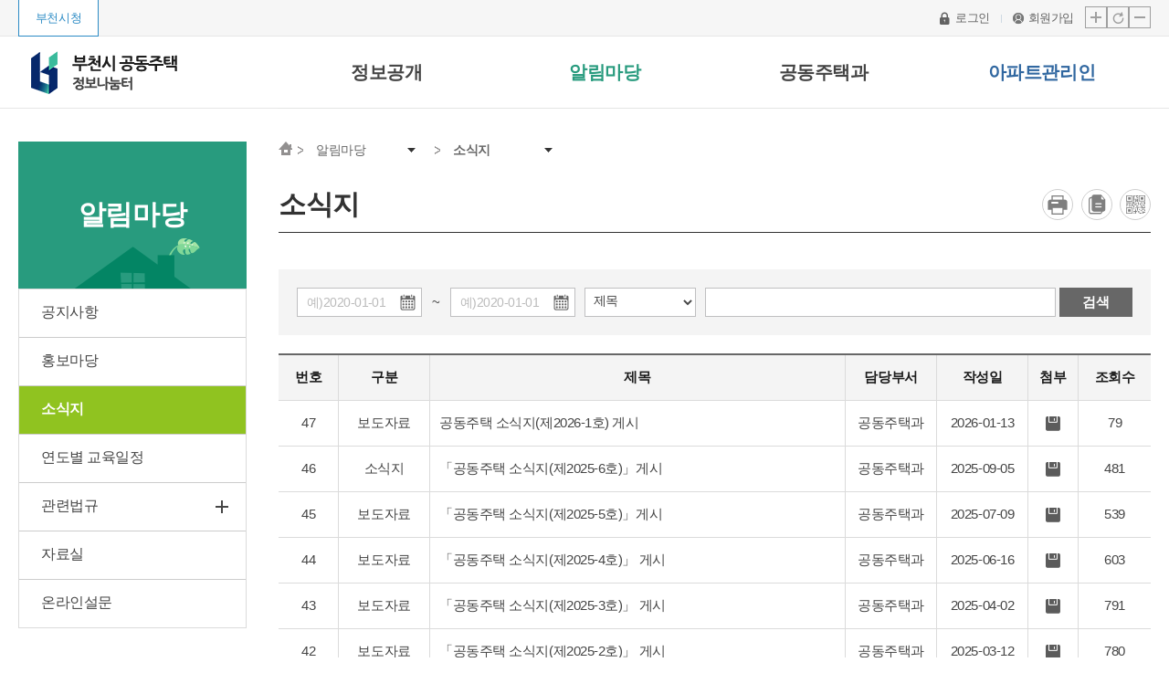

--- FILE ---
content_type: text/html; charset=utf-8
request_url: http://apt.bucheon.go.kr/site/program/board/basicboard/list?boardtypeid=27474&menuid=160003002
body_size: 33938
content:














<!doctype html><html lang="ko"><head><meta charset="utf-8"><meta name="robots" content="all"><meta name="language" content="ko"><meta name="distribution" content="global"><meta name="classification" content="internet"><meta name="copyright" content="Copyright 2020 BUCHEON CITY"><meta name="author" content="부천시 공동주택관리 정보나눔터"><meta name="title" content="부천시 공동주택관리 정보나눔터"><meta name="subject" content="부천시 공동주택관리 정보나눔터"><meta name="keywords" content="공동주택나눔터, 알림마당, 소식지"/><meta http-equiv="X-UA-Compatible" content="IE=edge"><meta name="viewport" content="width=device-width,initial-scale=1.0,minimum-scale=1.0"><meta property="og:title" content="부천시 공동주택관리 정보나눔터"><meta name="og:description" content=""/><meta property="og:type" content="website"><title>소식지 | 알림마당 | 공동주택나눔터</title><link rel="shortcut icon" type="image/x-icon" href="//apt.bucheon.go.kr/favicon.ico"><link rel="apple-touch-icon" href="//apt.bucheon.go.kr/apple-touch-icon.png"><link rel="stylesheet" type="text/css" href="/inc/web160/css/sub_ui.css"/><script src="/inc/web160/js/jquery-1.11.3.min.js"></script><script src="/inc/web160/js/template.js"></script><script src="/inc/app/js/sso.js"></script><script src="/inc/web160/js/js.js"></script><script type="text/javascript" src="/inc/calendar/calendar.js"></script><link type="text/css" href="/inc/calendar/calendar.css" rel="stylesheet"/><script type='text/javascript'>
var curMenuid = '160003002';

$(document).ready(function() {
	//2depth
    $('.menu li').each(function (index, item) {
        if(curMenuid.substring(0,6) == $(this).attr('id')){
            $(this).addClass('on');
        }
    });
	//3depth
    $('.dep_list li').each(function (index, item) {
        if(curMenuid.substring(0,9) == $(this).attr('id')){
            $(this).addClass('on');
        }
    });
  //4depth
    $('.dep_list02 li').each(function (index, item) {
        if(curMenuid.substring(0,12) == $(this).attr('id')){
            $(this).addClass('current');
        }
    });
  
  //모바일 메뉴 로그인 영역
  var mMembernum = "false";
  if(mMembernum == 'true'){//로그인
	  var optionhtml="";
	  var mMygroup = "1927";
	  if(mMygroup == '1928'){//관리소장
		  optionhtml += " <li><a href='/site/program/board/masterboard/list?boardtypeid=27492&amp;menuid=160005001' class='btn_mem'><span></span></a></li> ";
		  optionhtml += " <li><button type='button' class='btn_logout' onclick='location.href=\"/site/member/logout\"'><span><em class='blind'>로그아웃</em></span></button></li> ";
		  optionhtml += " <li><a href='http://sso.bucheon.go.kr/idp_service/jsp/user/customize/bucheon/im/modifyuser_login.jsp' target='_blank' class='btn_modify'><span><em class='blind'>정보수정</em></span></a></li> ";
	  }else{
		  optionhtml += " <li><a href='/site/program/apt/new_insert_manage?menuid=160005004' class='btn_mem'><span>아파트관리인신청</span></a></li> ";
		  optionhtml += " <li><button type='button' class='btn_logout' onclick='location.href=\"/site/member/logout\"'><span><em class='blind'>로그아웃</em></span></button></li> ";
		  optionhtml += " <li><a href='http://sso.bucheon.go.kr/idp_service/jsp/user/customize/bucheon/im/modifyuser_login.jsp' target='_blank' class='btn_modify'><span><em class='blind'>정보수정</em></span></a></li> ";
	  }
	  $(".menu_list").html(optionhtml);
  }
});
</script><meta http-equiv="Content-Type" content="text/html; charset=utf-8"/><meta name="decorator" content="site_160_menu_panel"/><script async src="https://www.googletagmanager.com/gtag/js?id=G-Q5N9BD7WR7"></script><script>
  window.dataLayer = window.dataLayer || [];
  function gtag(){dataLayer.push(arguments);}
  gtag('js', new Date());

  gtag('config', 'G-Q5N9BD7WR7');
</script></head><body><a href="#contents" accesskey="1" class="skip_area">본문 바로가기</a><a href="#gnb_nav" accesskey="1" class="skip_area">메뉴 바로가기</a><div id="wrap"><header><div><div class="logo_cont"><h1 class="logo"><a href="/site/main/index160"><em class="blind">부천시 공동주택 정보나눔터</em></a></h1><nav class="utill_nav"><a href="http://bucheon.go.kr/site/main/index148" title="새창에서 열림" target="_blank" class="bucheon"><span>부천시청</span></a><ul class="menu"><li><a href="/site/member/login?menuid=160" target="_self" class="btn_login"><span>로그인</span></a></li><li><a href="#" onclick="fnLoginBeforeSelfPage('userRegist');" class="btn_join"><span>회원가입</span></a></li><li><button type="button" class="btn_srceen_plus" onclick="plus();"><span><em>화면확대</em></span></button><button type="button" class="btn_srceen_reset" onclick="reset();"><span><em>화면초기화</em></span></button><button type="button" class="btn_srceen_minus" onclick="minus();"><span><em>화면축소</em></span></button></li></ul></nav><div class="mb_log_area"><a href="/site/member/login?menuid=160" class="btn_login"><span>로그인</span></a></div></div></div><div><div class="gnb_cont"><nav class="gnb_nav" id="gnb_nav"><ul class="menu"><li><a href="/site/program/apt/new_list?menuid=160001001"> 정보공개 </a><div class="dep"><ul class="list"><li><a href="/site/program/apt/new_list?menuid=160001001"><span>단지정보</span></a></li><li><a href="/site/program/board/basicboard/list?boardtypeid=27476&amp;menuid=160001002"><span>입찰정보</span></a></li><li><a href="/site/program/board/basicboard/list?boardtypeid=27484&amp;menuid=160001003"><span>수의계약정보</span></a></li><li><a href="/site/program/aptopenmoneysite/list?menuid=160001004002"><span>관리비정보</span></a></li><li><a href="/site/program/board/basicboard/list?boardtypeid=27482&amp;menuid=160001005"><span>주요통계</span></a></li></ul></div></li><li><a href="/site/program/board/basicboard/list?boardtypeid=27468&amp;menuid=160003001" class="on"> 알림마당 </a><div class="dep"><ul class="list"><li><a href="/site/program/board/basicboard/list?boardtypeid=27468&amp;menuid=160003001"><span>공지사항</span></a></li><li><a href="/site/program/board/basicboard/list?boardtypeid=27632&amp;menuid=160003006"><span>홍보마당</span></a></li><li><a href="/site/program/board/basicboard/list?boardtypeid=27474&amp;menuid=160003002"><span>소식지</span></a></li><li><a href="/site/program/board/basicboard/list?boardtypeid=27470&amp;menuid=160003007"><span>연도별 교육일정</span></a></li><li><a href="/site/program/board/basicboard/list?boardtypeid=27472&amp;menuid=160003003001"><span>관련법규</span></a></li><li><a href="/site/program/board/basicboard/list?boardtypeid=27480&amp;menuid=160003004"><span>자료실</span></a></li><li><a href="/site/homepage/menu/viewMenu?menuid=160003005"><span>온라인설문</span></a></li></ul></div></li><li><a href="/site/homepage/menu/viewMenu?menuid=160004"> 공동주택과 </a><div class="dep"><ul class="list"><li><a href="/site/homepage/menu/viewMenu?menuid=160004001"><span>조직도</span></a></li><li><a href="/site/homepage/menu/viewMenu?menuid=160004002003001"><span>추진사업안내</span></a></li></ul></div></li><li class="manager"><a href="/site/program/board/masterboard/list?boardtypeid=27492&amp;menuid=160005001"> 아파트관리인 </a><div class="dep"><ul class="list"><li><a href="/site/program/board/masterboard/list?boardtypeid=27492&amp;menuid=160005001"><span>알립니다</span></a></li><li><a href="/site/program/board/masterboard/list?boardtypeid=27466&amp;menuid=160005002"><span>자료요청·회신</span></a></li><li><a href="/site/program/apt/myaptinfo?menuid=160005003"><span>나의아파트정보</span></a></li><li><a href="/site/program/apt/new_insert_manage?menuid=160005004"><span>아파트관리사무소장 신청</span></a></li><li><a href="/site/program/board/basicboard/list?boardtypeid=27514&amp;menuid=160005005"><span>공동주택 자가진단</span></a></li></ul></div></li></ul></nav></div><div class="fullmenu_cont"><button type="button" id="btn_fullmenu"><span><em>전체메뉴 보기</em></span></button><nav id="fullmenu_nav"><div class="utill_nav02"><ul class="menu_list"><li><a href="/site/member/login?menuid=160" target="_self" class="btn_mem"><span>로그인</span></a></li><li><a href="/site/member/location?load=join" target="_blank" class="btn_join"><span>회원가입</span></a></li></ul></div><ul class="menu"><li id="160001"><a href="#none"><span>정보공개</span></a><div class="dep_box"><ul class="dep_list"><li id="160001001"><a href="/site/program/apt/new_list?menuid=160001001"><span>단지정보</span></a></li><li id="160001002"><a href="/site/program/board/basicboard/list?boardtypeid=27476&amp;menuid=160001002"><span>입찰정보</span></a></li><li id="160001003"><a href="/site/program/board/basicboard/list?boardtypeid=27484&amp;menuid=160001003"><span>수의계약정보</span></a></li><li id="160001004"><a href="#none"><span>관리비정보</span></a><ul class="dep_list02"><li id="160001004001"><a href="https://www.k-apt.go.kr/web/main/index.do" target="_blank" title="새창으로 열림"><span>의무관리대상 공동주택</span></a></li><li id="160001004002"><a href="/site/program/aptopenmoneysite/list?menuid=160001004002"><span>비의무관리대상 공동주택</span></a></li></ul></li><li id="160001005"><a href="/site/program/board/basicboard/list?boardtypeid=27482&amp;menuid=160001005"><span>주요통계</span></a></li></ul></div></li><li id="160003"><a href="#none"><span>알림마당</span></a><div class="dep_box"><ul class="dep_list"><li id="160003001"><a href="/site/program/board/basicboard/list?boardtypeid=27468&amp;menuid=160003001"><span>공지사항</span></a></li><li id="160003006"><a href="/site/program/board/basicboard/list?boardtypeid=27632&amp;menuid=160003006"><span>홍보마당</span></a></li><li id="160003002"><a href="/site/program/board/basicboard/list?boardtypeid=27474&amp;menuid=160003002"><span>소식지</span></a></li><li id="160003007"><a href="/site/program/board/basicboard/list?boardtypeid=27470&amp;menuid=160003007"><span>연도별 교육일정</span></a></li><li id="160003003"><a href="#none"><span>관련법규</span></a><ul class="dep_list02"><li id="160003003001"><a href="/site/program/board/basicboard/list?boardtypeid=27472&amp;menuid=160003003001"><span>법령정보·서식</span></a></li><li id="160003003002"><a href="/site/program/board/basicboard/list?boardtypeid=27478&amp;menuid=160003003002"><span>준칙</span></a></li></ul></li><li id="160003004"><a href="/site/program/board/basicboard/list?boardtypeid=27480&amp;menuid=160003004"><span>자료실</span></a></li><li id="160003005"><a href="/site/homepage/menu/viewMenu?menuid=160003005"><span>온라인설문</span></a></li></ul></div></li><li id="160004"><a href="#none"><span>공동주택과</span></a><div class="dep_box"><ul class="dep_list"><li id="160004001"><a href="/site/homepage/menu/viewMenu?menuid=160004001"><span>조직도</span></a></li><li id="160004002"><a href="#none"><span>추진사업안내</span></a><ul class="dep_list02"><li id="160004002003"><a href="/site/homepage/menu/viewMenu?menuid=160004002003001"><span>팀별주요사업</span></a></li><li id="160004002004"><a href="/site/homepage/menu/viewMenu?menuid=160004002004001"><span>주거복지사업</span></a></li><li id="160004002001"><a href="/site/homepage/menu/viewMenu?menuid=160004002001"><span>공동주택보조금지원사업</span></a></li><li id="160004002002"><a href="http://bcmaeul.bucheon.go.kr/site/homepage/menu/viewMenu?menuid=156001001" target="_blank" title="새창으로 열림"><span>공동체활성화사업</span></a></li></ul></li></ul></div></li><li id="160005"><a href="#none"><span>아파트관리인</span></a><div class="dep_box"><ul class="dep_list"><li id="160005001"><a href="/site/program/board/masterboard/list?boardtypeid=27492&amp;menuid=160005001"><span>알립니다</span></a></li><li id="160005002"><a href="/site/program/board/masterboard/list?boardtypeid=27466&amp;menuid=160005002"><span>자료요청·회신</span></a></li><li id="160005003"><a href="/site/program/apt/myaptinfo?menuid=160005003"><span>나의아파트정보</span></a></li><li id="160005004"><a href="/site/program/apt/new_insert_manage?menuid=160005004"><span>아파트관리사무소장 신청</span></a></li><li id="160005005"><a href="/site/program/board/basicboard/list?boardtypeid=27514&amp;menuid=160005005"><span>공동주택 자가진단</span></a></li></ul></div></li></ul><button type="button" id="btn_fullmenu_close"><span><em>전체메뉴 닫기</em></span></button></nav></div></div></header><section id="container"><aside id="lnb"><div class="lnb_tit"><h2 class="tit"><span> 알림마당 </span></h2></div><div id="lnb_nav"><ul class="list"><li><a href="/site/program/board/basicboard/list?boardtypeid=27468&amp;menuid=160003001"><span>공지사항</span></a></li><li><a href="/site/program/board/basicboard/list?boardtypeid=27632&amp;menuid=160003006"><span>홍보마당</span></a></li><li class="on"><a href="/site/program/board/basicboard/list?boardtypeid=27474&amp;menuid=160003002"><span>소식지</span></a></li><li><a href="/site/program/board/basicboard/list?boardtypeid=27470&amp;menuid=160003007"><span>연도별 교육일정</span></a></li><li><a href="/site/program/board/basicboard/list?boardtypeid=27472&amp;menuid=160003003001"><span>관련법규</span></a><ul style="display:none;"><li><a href="/site/program/board/basicboard/list?boardtypeid=27472&amp;menuid=160003003001"><span>법령정보·서식</span></a></li><li><a href="/site/program/board/basicboard/list?boardtypeid=27478&amp;menuid=160003003002"><span>준칙</span></a></li></ul></li><li><a href="/site/program/board/basicboard/list?boardtypeid=27480&amp;menuid=160003004"><span>자료실</span></a></li><li><a href="/site/homepage/menu/viewMenu?menuid=160003005"><span>온라인설문</span></a></li></ul></div><ul class="lnb_bnr"><li><a href="http://apt.k-apt.go.kr/bid/bidList.do" title="새창에서 열림" target="_blank"><span class="txt">공동주택관리 정보시스템(입찰정보)</span></a></li><li><a href="http://apt.k-apt.go.kr/apiinfo/goApiSearch.do" title="새창에서 열림" target="_blank"><span class="txt">공동주택관리 정보시스템(관리비)</span></a></li><li><a href="/site/program/board/basicboard/list?boardtypeid=27476&amp;menuid=160001002"><span class="txt">입찰정보</span></a></li><li><a href="http://www.g2b.go.kr:8101/ep/adjust/listPriBid.do?areaCd=41190" title="새창에서 열림" target="_blank"><span class="txt">‘나라장터’ 전자입찰</span></a></li></ul></aside><div class="contents" id="contents"><nav class="breadcrumb"><ul class="b_menu"><li class="home"><span class="ico_home"><em class="blind">홈</em></span></li><li><a href="#none">알림마당</a><div class="dep_list"><ul><li><a href="/site/program/apt/new_list?menuid=160001001">정보공개</a></li><li><a href="/site/program/board/basicboard/list?boardtypeid=27468&amp;menuid=160003001">알림마당</a></li><li><a href="#none">공동주택과</a></li><li><a href="/site/program/board/masterboard/list?boardtypeid=27492&amp;menuid=160005001">아파트관리인</a></li><li><a href="/site/program/sitemap/list?menuid=160006">사이트맵</a></li></ul></div></li><li><a href="#none">소식지</a><div class="dep_list"><ul><li><a href="/site/program/board/basicboard/list?boardtypeid=27468&amp;menuid=160003001">공지사항</a></li><li><a href="/site/program/board/basicboard/list?boardtypeid=27632&amp;menuid=160003006">홍보마당</a></li><li><a href="/site/program/board/basicboard/list?boardtypeid=27474&amp;menuid=160003002">소식지</a></li><li><a href="/site/program/board/basicboard/list?boardtypeid=27470&amp;menuid=160003007">연도별 교육일정</a></li><li><a href="/site/program/board/basicboard/list?boardtypeid=27472&amp;menuid=160003003001">관련법규</a></li><li><a href="/site/program/board/basicboard/list?boardtypeid=27480&amp;menuid=160003004">자료실</a></li><li><a href="#none">온라인설문</a></li></ul></div></li></ul></nav><nav class="breadcrumb_mb"><a href="javascript:history.back(-1)" class="btn_prev"><em class="blind">이전</em></a><div class="b_menu_cont"><ul class="b_menu"><li><a href="/site/program/board/basicboard/list?boardtypeid=27468&amp;menuid=160003001">알림마당</a></li><li><a class="last" href="/site/program/board/basicboard/list?boardtypeid=27474&amp;menuid=160003002"><span>소식지</span></a></li></ul></div></nav><div class="page_tit"><h3 class="title">소식지</h3><ul class="service_zone"><li id="topPrintBtn"></li><li id="topClipboardBtn"><button type="button" class="btn_service_url" onclick="copyThisPageUrl();"><span><em>현재페이지 주소복사</em></span></button></li><li><a href="#pop_qrcode" class="btn_service_qr btn_pop" onclick="topQRCodeView(); return false;"><span><em>현재페이지 QR코드</em></span></a></li></ul><section class="pop_wrap" id="pop_qrcode"><div class="pop_tit"><h3>QR 코드</h3><p class="stxt">현재 페이지의 QR코드 입니다.</p></div><article class="pop_con_wrap"><ul class="qrcode_making"><li id="qrleft"></li><li><ul class="btn_area" id="qrright"><li class="left"><a href="#none" class="btn_m btn_co01">QR코드저장</a></li><li class="left"><a href="#none" class="btn_m btn_co02">단축URL복사</a></li></ul></li></ul><div class="qrcode_txt" id="qrurl"></div></article><button type="button" class="pop_close"><span><em>팝업닫기</em></span></button></section></div><div class="sub_contents"><div class="board_srch"><form id="searchForm" action="./list" method="post"><input id="boardtypeid" name="boardtypeid" type="hidden" value="27474"/><input type="hidden" name="menuid" value="160003002"/><fieldset><legend>검색 양식</legend><ul class="group"><li class="date"><div class="item"><input type="text" placeholder="예)2020-01-01" title="시작일 입력" class="input_ty" id="searchstartdate" name="searchstartdate" value=""/><button type="button" onclick="showToggle('searchstartdate-lry');" class="btn_cal"><span><em>시작일 선택</em></span></button><div class="calendarzone"><div id="searchstartdate-lry" class="calendar-layer"><iframe id="searchstartdate-ifrm" name="searchstartdate-ifrm" class="calendar-frame" src="/inc/calendar/calendar.jsp" title="시작일 선택" scrolling="no"></iframe></div></div></div><span class="item wave">~</span><div class="item"><input type="text" placeholder="예)2020-01-01" title="종료일 입력" class="input_ty" id="searchenddate" name="searchenddate" value=""/><button type="button" onclick="showToggle('searchenddate-lry');" class="btn_cal"><span><em>종료일 선택</em></span></button><div class="calendarzone"><div id="searchenddate-lry" class="calendar-layer"><iframe id="searchenddate-ifrm" name="searchenddate-ifrm" class="calendar-frame" src="/inc/calendar/calendar.jsp" title="종료일 선택" scrolling="no"></iframe></div></div></div></li><li><ul class="s02"><li><select title="검색유형 선택" id="searchselect" name="searchselect" class="select_ty"><option value="boardtitle">제목</option><option value="boarddesc">내용</option><option value="boardmembername">작성자</option></select></li><li class="word"><input type="text" title="검색어 입력" class="input_ty" id="searchword" name="searchword" value=""/><button type="button" class="btn_srch" onclick="document.getElementById('searchForm').submit();"><span>검색</span></button></li></ul></li></ul></fieldset></form></div><div class="board_ty"><form id="boardForm" action="/site/program/board/basicboard/list?boardtypeid=27474&amp;menuid=160003002" method="post"><input type="hidden" name="boardtypeid" value="27474"/><input type="hidden" name="menuid" value="160003002"/><input type="hidden" name="ssnreturl" value="./form?boardtypeid=27474&amp;menuid=160003002"/><fieldset><legend>게시글 양식</legend><ul class="thead list"><li><div class="cell num">번호</div><div class="cell status">구분</div><div class="cell title">제목</div><div class="cell writer">담당부서</div><div class="cell date">작성일</div><div class="cell file">첨부</div><div class="cell count">조회수</div></li></ul><ul class="tbody list"><li><div class="cell num"> 47 </div><div class="cell status">보도자료</div><div class="cell title"><a href="./view?menuid=160003002&amp;pagesize=10&amp;boardtypeid=27474&amp;boardid=1185936">공동주택 소식지(제2026-1호) 게시</a></div><div class="cell writer">공동주택과</div><div class="cell date">2026-01-13</div><div class="cell file"><a href="/site/inc/file/fileDownload?dirname=/board/1185&amp;filename=%EA%B3%B5%EB%8F%99%EC%A3%BC%ED%83%9D%EC%86%8C%EC%8B%9D%EC%A7%80%282026-1%ED%98%B8%29.pdf" class="icon_file" title="파일다운로드"><em class="blind">첨부파일</em></a></div><div class="cell count">79</div></li><li><div class="cell num"> 46 </div><div class="cell status">소식지</div><div class="cell title"><a href="./view?menuid=160003002&amp;pagesize=10&amp;boardtypeid=27474&amp;boardid=1176032">「공동주택 소식지(제2025-6호)」게시</a></div><div class="cell writer">공동주택과</div><div class="cell date">2025-09-05</div><div class="cell file"><a href="/site/inc/file/fileDownload?dirname=/board/1176&amp;filename=%EA%B3%B5%EB%8F%99%EC%A3%BC%ED%83%9D%EC%86%8C%EC%8B%9D%EC%A7%80%282025-6%ED%98%B8%29.pdf" class="icon_file" title="파일다운로드"><em class="blind">첨부파일</em></a></div><div class="cell count">481</div></li><li><div class="cell num"> 45 </div><div class="cell status">보도자료</div><div class="cell title"><a href="./view?menuid=160003002&amp;pagesize=10&amp;boardtypeid=27474&amp;boardid=1170637">「공동주택 소식지(제2025-5호)」게시</a></div><div class="cell writer">공동주택과</div><div class="cell date">2025-07-09</div><div class="cell file"><a href="/site/inc/file/fileDownload?dirname=/board/1170&amp;filename=%EA%B3%B5%EB%8F%99%EC%A3%BC%ED%83%9D%EC%86%8C%EC%8B%9D%EC%A7%80%282025-5%ED%98%B8%29%20%281%29.pdf" class="icon_file" title="파일다운로드"><em class="blind">첨부파일</em></a></div><div class="cell count">539</div></li><li><div class="cell num"> 44 </div><div class="cell status">보도자료</div><div class="cell title"><a href="./view?menuid=160003002&amp;pagesize=10&amp;boardtypeid=27474&amp;boardid=1168132"> 「공동주택 소식지(제2025-4호)」 게시</a></div><div class="cell writer">공동주택과</div><div class="cell date">2025-06-16</div><div class="cell file"><a href="/site/inc/file/fileDownload?dirname=/board/1168&amp;filename=%EA%B3%B5%EB%8F%99%EC%A3%BC%ED%83%9D%EC%86%8C%EC%8B%9D%EC%A7%80%282025-4%ED%98%B8%29%20%281%29.pdf" class="icon_file" title="파일다운로드"><em class="blind">첨부파일</em></a></div><div class="cell count">603</div></li><li><div class="cell num"> 43 </div><div class="cell status">보도자료</div><div class="cell title"><a href="./view?menuid=160003002&amp;pagesize=10&amp;boardtypeid=27474&amp;boardid=1161540">「공동주택 소식지(제2025-3호)」 게시</a></div><div class="cell writer">공동주택과</div><div class="cell date">2025-04-02</div><div class="cell file"><a href="/site/inc/file/fileDownload?dirname=/board/1161&amp;filename=%EA%B3%B5%EB%8F%99%EC%A3%BC%ED%83%9D%20%EC%86%8C%EC%8B%9D%EC%A7%80%282025-3%ED%98%B8%29%20%282%29.pdf" class="icon_file" title="파일다운로드"><em class="blind">첨부파일</em></a></div><div class="cell count">791</div></li><li><div class="cell num"> 42 </div><div class="cell status">보도자료</div><div class="cell title"><a href="./view?menuid=160003002&amp;pagesize=10&amp;boardtypeid=27474&amp;boardid=1159248">「공동주택 소식지(제2025-2호)」 게시</a></div><div class="cell writer">공동주택과</div><div class="cell date">2025-03-12</div><div class="cell file"><a href="/site/inc/file/fileDownload?dirname=/board/1159&amp;filename=%EA%B3%B5%EB%8F%99%EC%A3%BC%ED%83%9D%20%EC%86%8C%EC%8B%9D%EC%A7%80%20%282025-2%ED%98%B8%29%20%282%29.pdf" class="icon_file" title="파일다운로드"><em class="blind">첨부파일</em></a></div><div class="cell count">780</div></li><li><div class="cell num"> 41 </div><div class="cell status">보도자료</div><div class="cell title"><a href="./view?menuid=160003002&amp;pagesize=10&amp;boardtypeid=27474&amp;boardid=1153805">「공동주택 소식지(제2025-1호)」게시</a></div><div class="cell writer">공동주택과</div><div class="cell date">2025-02-06</div><div class="cell file"><a href="/site/inc/file/fileDownload?dirname=/board/1153&amp;filename=%EA%B3%B5%EB%8F%99%EC%A3%BC%ED%83%9D%EC%86%8C%EC%8B%9D%EC%A7%80%282025-1%ED%98%B8%29.pdf" class="icon_file" title="파일다운로드"><em class="blind">첨부파일</em></a></div><div class="cell count">743</div></li><li><div class="cell num"> 40 </div><div class="cell status">보도자료</div><div class="cell title"><a href="./view?menuid=160003002&amp;pagesize=10&amp;boardtypeid=27474&amp;boardid=1149174">「공동주택 소식지(제2024-6호)」게시</a></div><div class="cell writer">주택정책과</div><div class="cell date">2024-12-24</div><div class="cell file"></div><div class="cell count">704</div></li><li><div class="cell num"> 39 </div><div class="cell status">보도자료</div><div class="cell title"><a href="./view?menuid=160003002&amp;pagesize=10&amp;boardtypeid=27474&amp;boardid=1137298">「공동주택 소식지(제2024-5호)」게시</a></div><div class="cell writer">주택정책과</div><div class="cell date">2024-08-30</div><div class="cell file"><a href="/site/inc/file/fileDownload?dirname=/board/1137&amp;filename=%EA%B3%B5%EB%8F%99%EC%A3%BC%ED%83%9D%EC%86%8C%EC%8B%9D%EC%A7%80%282024-5%ED%98%B8%29.pdf" class="icon_file" title="파일다운로드"><em class="blind">첨부파일</em></a></div><div class="cell count">934</div></li><li><div class="cell num"> 38 </div><div class="cell status">소식지</div><div class="cell title"><a href="./view?menuid=160003002&amp;pagesize=10&amp;boardtypeid=27474&amp;boardid=1123745">공동주택 소식지(제2024-4호) 게시</a></div><div class="cell writer">주택정책과</div><div class="cell date">2024-05-28</div><div class="cell file"><a href="/site/inc/file/fileDownload?dirname=/board/1123&amp;filename=%EA%B3%B5%EB%8F%99%EC%A3%BC%ED%83%9D%EC%86%8C%EC%8B%9D%EC%A7%80%282024-4%ED%98%B8%29.pdf" class="icon_file" title="파일다운로드"><em class="blind">첨부파일</em></a></div><div class="cell count">1018</div></li></ul></fieldset></form></div><ul class="board_count"><li>총 <strong>47</strong>건 </li><li>페이지 <strong>1</strong>/5 </li></ul><div class="paginate"><a href="#none" title='처음' class="first">처음</a><a href="#none" title='이전' class="prev">이전</a><ul><li class="select"><a title="1페이지">1</a></li></ul><ul><li><a href="list?boardtypeid=27474&amp;menuid=160003002&amp;pagesize=10&amp;currentpage=2" title="2페이지">2</a></li></ul><ul><li><a href="list?boardtypeid=27474&amp;menuid=160003002&amp;pagesize=10&amp;currentpage=3" title="3페이지">3</a></li></ul><ul><li><a href="list?boardtypeid=27474&amp;menuid=160003002&amp;pagesize=10&amp;currentpage=4" title="4페이지">4</a></li></ul><ul><li><a href="list?boardtypeid=27474&amp;menuid=160003002&amp;pagesize=10&amp;currentpage=5" title="5페이지">5</a></li></ul><a href="#none" title='다음' class="next">다음</a><a href="list?boardtypeid=27474&amp;menuid=160003002&amp;pagesize=10&amp;currentpage=5" title='마지막' class="last">마지막</a></div><ul class="btn_area"></ul></div><div id="page_info"><div class="box"><dl class="info_manager"><dt>담당부서 :</dt><dd>공동주택지원팀</dd><dt>전화번호 :</dt><dd>625-3588</dd></dl><dl class="info_update"><dt>최종수정일 :</dt><dd>2022-09-06</dd></dl></div><div class="box"><fieldset><legend>만족도 양식</legend><p class="sati_tit">페이지의 내용이나 사용 편의성에 만족하시나요?</p><form id="rating" name="rating" action="/site/member/login" onsubmit="alert('회원 통합로그인 후 이용 가능합니다.');" method="get"><input type="hidden" name="menuid" id="menuid" value="160003002"/><input type="hidden" name="managementgroupid" id="managementgroupid" value=""/><input type="hidden" name="createdby" id="createdby" value=""/><input type="hidden" name="requestURI" id="requestURI" value="/site/program/board/basicboard/list"/><input type="hidden" name="queryString" id="queryString" value="boardtypeid=27474&amp;menuid=160003002"/><ul class="rdo_list"><li><label for="rating1"><input type="radio" id="rating1" value="5" name="menuscore" checked="checked"/><span class="txt">매우만족</span></label></li><li><label for="rating2"><input type="radio" id="rating2" value="4" name="menuscore"/><span class="txt">만족</span></label></li><li><label for="rating3"><input type="radio" id="rating3" value="3" name="menuscore"/><span class="txt">보통</span></label></li><li><label for="rating4"><input type="radio" id="rating4" value="2" name="menuscore"/><span class="txt">불만족</span></label></li><li><label for="rating5"><input type="radio" id="rating5" value="1" name="menuscore"/><span class="txt">매우불만족</span></label></li></ul><div class="inp_box"><input type="text" class="input_ty" id="opinion" name="opinion" title="시민 만족도 조사에 대한 의견을 입력해 주세요." onkeydown="alert('회원 통합로그인 후 이용 가능합니다.'); location.href='/site/member/login';"placeholder="회원 통합로그인 후 사용가능합니다."/><button type="button" class="btn_regi" onclick="document.getElementById('rating').submit();"><span>등록</span></button></div></form></fieldset></div></div></div><a href="#container" class="btn_top">맨위로<em> 이동</em></a></section><footer><div class="col_group"><div class="col"><h2 class="logo"><span class="blind">부천시 공동주택 정보나눔터</span></h2><div class="info"><ul class="link_list_site"><li><a href="/site/program/sitemap/list?menuid=160006"><strong>사이트맵</strong></a></li></ul><address> [14547] 경기도 부천시 원미구 길주로 210(중동) <span class="tel">/ Tel. (032)-320-3000</span></address><p>Copyright &copy; 2020 BUCHEON CITY All rights reserved.</p></div></div><div class="col cityguidvo"></div></div></footer><script type='text/javascript' src="/remote/interface/cityGuideService.js"></script><script type="text/javascript" src="/remote/engine.js"></script><script type="text/javascript" src="/remote/util.js"></script><script>
	$(document).ready(function() {
		var innerHtml = "";
		var sitename = "";
		var siteorder = "";
		cityGuideService.getHomePageSearch('2', function(data) {
		    var dataLength = data.list.length;
		    if (dataLength > 0) {
			    for (var i = 0; i < data.list.length; i++) {
			    	var dataMap = data.list[i];
			    	if(dataMap.gubun2 == 'KUK'){
			    		sitename ="부서홈페이지";
			    	}else if(dataMap.gubun2 == 'DO'){
			    		sitename ="산하유관기관";
			    		siteorder = "2";
			    	}
			    	if(i == 0){
			    		innerHtml +='<ul class="link_list_out">';
			    		innerHtml +='	<li class="site_area">';
			    		innerHtml +='		<ul class="site_list">';
			    	}
			    	if(dataMap.grpstt == dataMap.orgorder){
			    		innerHtml +='			<li>';
		    			innerHtml +='				<form name="sendUrl" id="sendUrl'+siteorder+'" method="post" target="_blank" action="/site/inc/sendUrl/form">';
    					innerHtml +='					<fieldset>';
    					innerHtml +='						<legend>'+sitename+' 사이트 양식</legend>';
    					innerHtml +='							<select id="familySite'+siteorder+'" name="sendUrl" title="'+sitename+'" class="select_ty">';
    					innerHtml +='								<option value="">'+sitename+'</option>';
			    	}
			    		innerHtml +='								<option value="' + dataMap.homelink + '">' + dataMap.orgname + '</option>';
			    	if(dataMap.grpend == dataMap.orgorder){
			    		innerHtml +='							</select> <a href="javascript:funcChgGo'+siteorder+'();" class="btn_go">이동</a>';
			    		innerHtml +='						</fieldset>';
			    		innerHtml +='					</form>';
			    		innerHtml +='			</li>';				    					
			    	}
					if(i == data.list.length){
						innerHtml +='		</ul>';
						innerHtml +='	</ll>';
						innerHtml +='</ul>';
			    	}
			    }
			    $(".cityguidvo").html(innerHtml);
		    }
	    });
	});
	
	//패밀리 사이트
	function funcChgGo() {
		var val = $("#familySite").val();
		if (val == "") {
			alert("부서홈페이지 사이트를 선택하십시요");
			} else {
			window.open(val,'_blank');
		}
	}
	function funcChgGo2() {
		var val = $("#familySite2").val();
		if (val == "") {
			alert("산하유관기관 사이트를 선택하십시요");
			} else {
			window.open(val,'_blank');
		}
	}
	</script><script>
		function setCookie( name, value, expirehours ) {
			var todayDate = new Date();
		  		todayDate.setHours( todayDate.getHours() + expirehours );
		  		document.cookie = name + "=" + escape( value ) + "; path=/; expires=" + todayDate.toGMTString() + ";";
		 	}
		function closeWin(popupid) {
		   		setCookie("ncookie"+popupid, "done" , 24 );
		   		$("#ncookie"+popupid).hide();
		 }
		
		'';
		
	  	function getCookie(popupid) {
			 cookiedata = document.cookie;
			 var checkcookie = popupid+"=done";
			 if (cookiedata.indexOf(checkcookie) > -1){
				 $("#ncookie"+popupid).hide();
			 } else {
				 $("#ncookie"+popupid).show();
			 }
  		}
		</script><form name="selfPageForm" id="selfPageForm" method="post" action=""><input type="hidden" name="pname" id="pname"/><input type="hidden" name="link_type" id="link_type"/></form></div></body></html>

--- FILE ---
content_type: text/html; charset=UTF-8
request_url: http://apt.bucheon.go.kr/inc/calendar/calendar.jsp
body_size: 15053
content:

<!DOCTYPE html PUBLIC "-//W3C//DTD HTML 4.01 Transitional//EN" "http://www.w3.org/TR/html4/loose.dtd">
<html lang="ko">
<head>
<meta http-equiv="Content-Type" content="text/html; charset=UTF-8">
<title>달력</title>
<style type="text/css">
* {margin:0; padding:0;}
body {background:#fafafa; margin:0; padding:5px;}
img {border:0; vertical-align:middle;}
a {text-decoration:none;}

/* 뚜껑~ */
div#calendar {width:160px;}

/*  월/일   선택 셀렉트 박스 부분 */
div#popTable {width:100%; zoom:1; text-align:center; padding-bottom:5px; #padding-bottom:3px;}
div#popTable img {position:relative; top:1px; vertical-align:top; cursor:pointer;}
div#popTable img.preMonth {margin-right:5px;} /* 이미지 */
div#popTable select {font-family:gulim; vertical-align:top;}
div#popTable select.slt_year {width:58px; margin-right:5px;} /* 년도 셀렉트박스 */
div#popTable select.slt_month {width:43px; margin-right:5px;} /* 월도 셀렉트박스 */
div#popTable img.nextMonth {} /* 이미지 */

/* 날짜테이터 테이블 */
table {border-collapse:collapse; margin:0 auto;}
table {width:154px; border-top:1px solid #7693d8; border-left:1px solid #7693d8;}
table caption {display:none;}
table thead th {padding:2px 1px 1px 1px; border-right:1px solid #7693d8; border-bottom:1px solid #7693d8; font:bold 11px/120% "dotum"; color:#10468d; background:#e7f5ff;} /* 월화...금토일 (요일표시) */
table thead th.sat {color:#00F;} /* 토요일제목 */
table thead th.sun {color:#F00;} /* 일요일제목 */
table tbody td {height:15px; padding:1px !important; border-right:1px solid #7693d8; border-bottom:1px solid #7693d8; color:#124590; text-align:center; font:normal 11px/120% "dotum"; background:#f2f8fc;}
table td.sat,
table td.sat a {color:#00F !important;} /* 토요일표시 */
table td.sat a:hover {color:#fff !important;}
table td.sun, table td.sun a {color:#F00 !important;} /* 일요일표시 */
table td.sun a:hover {color:#fff !important;}
table td a:link,
table td a:visited {display:block; padding:0px; padding-top:3px; line-height:12px; text-decoration:none; color:#124388;}
table td a:hover {color:#fff; background:#124388;}
table td a:active {display:block; padding:0px; padding-top:3px; line-height:12px; text-decoration:none; color:#124388;}
table td.empty {padding:0; #height:15px; color:#e7f5ff !important;} /* 달력에서 숫자들 안나오는 칸에 _ 를 색깔줘야함 배경과 같은색!!! */

/* 오늘날짜 입력하기 */
.today_txt {overflow:hidden; padding:5px 0 0 3px;}
.today_txt a {float:left; font-size:11px; font-family:dotum; color:#666; cursor:pointer;}
a.close {float:right; color:#888}/* 닫기 */
</style>
<script type="text/javascript" src="/inc/bcnimda/js/jquery-1.6.1.min.js"></script>
<script language="javascript" type="text/javascript">
	var windowName = this.name;
    var target_input = windowName.split('-');

    
    function getWeekday(sDate) {

        var yy = parseInt(sDate.substr(0, 4), 10);
        var mm = parseInt(sDate.substr(5, 2), 10);
        var dd = parseInt(sDate.substr(8), 10);

        var d = new Date(yy,mm - 1, dd);
        var weekday=new Array(7);
        weekday[0]="일";
        weekday[1]="월";
        weekday[2]="화";
        weekday[3]="수";
        weekday[4]="목";
        weekday[5]="금";
        weekday[6]="토";

        return weekday[d.getDay()];
    }
    
    function insertData(year, month, date) {
	    if (month < 10) {
		    month = "0" + month
	    }
	    
	    if (date < 10) {
		    date = "0" + date
	    }
	    
	    var target = parent.document;
	    var referrer = document.referrer;
	    //27782 방문상담예약신청 게시판일시 체크
	    if (referrer.indexOf('boardtypeid=27782') != -1) {
		    var today = new Date();
		    today.setDate(today.getDate()+3);
		    var selDay = year+""+month+""+date;
		    var sToday =today.getFullYear()+("0" + (today.getMonth()+1)).slice(-2)+("0" + today.getDate()).slice(-2);
		    //console.log("selDay :"+selDay);
		    //console.log("sToday :"+sToday);
		    //console.log("3일뒤 : "+today.getFullYear(), ("0" + (today.getMonth()+1)).slice(-2), ("0" + today.getDate()).slice(-2));
		    var weekday = getWeekday(year+"-"+month+"-"+date);
		    if (Number(sToday) > Number(selDay)) {
			    alert("방문상담희망일은 현재일로부터 최소 3일 이후 ("+today.getFullYear()+"년"+ ("0" + (today.getMonth()+1)).slice(-2)+"월"+("0" + today.getDate()).slice(-2)+"일" + ") 신청가능합니다.");
			    target.getElementById(target_input[0])["value"]="";
			    return;
		    }else if (weekday == '토' || weekday == '일') {
			    alert("토, 일요일은 선택할 수 없습니다.");
			    target.getElementById(target_input[0])["value"]="";
			    return;
		    }else{
		    	alert("선택일 ("+year+"-"+month+"-"+date+")이 공휴일일 경우 방문신청이되지 않을 수 있습니다.");
		    }
	    }
	    
	    target.getElementById(target_input[0])["value"] = year + "-" + month + "-" + date;
	    target.getElementById(target_input[0] + "-lry").style.display = "none";
	    target.getElementById(target_input[0]).focus();
	    if(window.parent.$('#counselreservFormId').length > 0){
	    	window.parent.fncSearch();
	    }
    }

    function createCalendar(year, month, date) {
	    var calendar_target = document.getElementById("calendar");

	    if (calendar_target.hasChildNodes()) { // calendar 안에 내용이 있으면 초기화
		    calendar_target.innerHTML = "";
	    }

	    var ld = new Array();
	    ld[1] = 31;
	    ld[2] = (year % 4 == 0) ? 29 : 28; // 4년에 한번 4의배수가 되는 년도의 2월 말일인 28일이다.
	    ld[3] = 31;
	    ld[4] = 30;
	    ld[5] = 31;
	    ld[6] = 30;
	    ld[7] = 31;
	    ld[8] = 31;
	    ld[9] = 30;
	    ld[10] = 31;
	    ld[11] = 30;
	    ld[12] = 31;

	    var first_day = new Date(year, month - 1, 1);
	    var x = (first_day.getDay());
	    // 해당달의 1일 이전 공백갯수를 계산을 위해서 1일의 요일을 검사함
	    // 일(0), 월(1), 화(2), 수(3), 목(4), 금(5), 토(6)
	    // 반환하는 값이 이렇게 때문에 해당숫자만큼 담에 공백이 생김

	    var lastday_num = ld[month];
	    // 이로써 기본적으로 달력에 필요한 두가지를 모두 구했음~
	    // first_day - 해당달의 1일에 앞에 공백
	    // lastday_num - 해당달의 마지막 일자

	    var root = document.createElement("calendar_content");
	    calendar_target.appendChild(root);

	    // div 이것은....     << [2008] [11] >>        부분입니다.
	    var calendar_select = document.createElement("div");
	    calendar_select.setAttribute("id", "popTable");
	    root.appendChild(calendar_select);

	    // << 이미지
	    var preMonth = document.createElement("img");
	    preMonth.setAttribute("src", "/inc/calendar/calendar_preYears.gif");
	    preMonth.setAttribute("alt", "이전 달 선택");
	    preMonth.className = "preMonth";

	    var preMonthA = document.createElement("a");
	    preMonthA.setAttribute("href", "#");
	    preMonthA.appendChild(preMonth);
	    calendar_select.appendChild(preMonthA);

	    preMonthA.onclick = function() {
		    if (sltBx2.value == "1")
			    createCalendar(parseInt(year) - 1, 12, date);
		    else
			    createCalendar(year, parseInt(sltBx2.value) - 1, date);
	    }

	    // 년도 셀렉트 박스
	    var sltBx1 = document.createElement("select");
	    sltBx1.setAttribute("id", "select_year");
	    sltBx1.setAttribute("title", "년도 선택");
	    sltBx1.className = "slt_year";
	    calendar_select.appendChild(sltBx1);

	    var sltBx1_temp = new Array();

	    for (var i = parseInt(year, 10) - 100; i <= parseInt(year, 10) + 20; i++) {
		    sltBx1_temp[i] = document.createElement("option");
		    sltBx1_temp[i].setAttribute("value", i);
		    sltBx1_temp[i].appendChild(document.createTextNode(i));
		    sltBx1.appendChild(sltBx1_temp[i]);
		    if (i == year)
			    sltBx1_temp[i].selected = 1;
	    }
	    sltBx1.onchange = function() {
		    createCalendar(sltBx1.value, sltBx2.value, date);
	    }

	    // 월도 셀렉트 박스
	    var sltBx2 = document.createElement("select");
	    sltBx2.setAttribute("id", "select_month");
	    sltBx2.setAttribute("title", "월 선택");
	    sltBx2.className = "slt_month";
	    calendar_select.appendChild(sltBx2);
	    var sltBx2_temp = new Array();

	    for (var i = 1; i <= 12; i++) {
		    sltBx2_temp[i] = document.createElement("option");
		    sltBx2_temp[i].setAttribute("value", i);
		    sltBx2_temp[i].appendChild(document.createTextNode(i));
		    sltBx2.appendChild(sltBx2_temp[i]);

		    if (i == month) {
			    sltBx2_temp[i].selected = 1;
		    }

	    }
	    sltBx2.onchange = function() {
		    createCalendar(sltBx1.value, sltBx2.value, date);
	    }

	    // >> 이미지
	    var nextMonth = document.createElement("img");
	    nextMonth.setAttribute("src", "/inc/calendar/calendar_nextYears.gif");
	    nextMonth.setAttribute("alt", "다음 달 선택");
	    nextMonth.className = "nextMonth";

	    var nextMonthA = document.createElement("a");
	    nextMonthA.setAttribute("href", "#");
	    nextMonthA.appendChild(nextMonth);
	    calendar_select.appendChild(nextMonthA);

	    nextMonthA.onclick = function() {
		    if (sltBx2.value == "12")
			    createCalendar(parseInt(year) + 1, 1, date);
		    else
			    createCalendar(year, parseInt(sltBx2.value) + 1, date);
	    }

	    // 테이블 생성
	    var dom_table = document.createElement("table");
	    root.appendChild(dom_table);
	    dom_table.setAttribute("id", "calendar_table1");
	    dom_table.setAttribute("className", "calendar_table1");
	    dom_table.setAttribute("summary", "일요일부터 토요일까지 구성된 날짜 선택을 위한 달력");

	    /*  20150623 수정부분 공동주택 나눔터에서 에러나서 막아놓음
	     6월 23일 이후에 에러나면 주석풀고 공동주택나눔터 아이프레임 파일을 calendar1.jsp 이거 열도록 할것
	     var eCaptionText = document.createTextNode("달력");
	     var dom_caption = document.createElement("caption");
	     dom_caption.appendChild(eCaptionText);  
	     dom_caption.setAttribute("id", "skip");
	     dom_table.appendChild(dom_caption);
	     */

	    var dom_caption = document.createElement("caption");
	    var eCaptionText = document.createTextNode("달력");
	    dom_caption.appendChild(eCaptionText);
	    dom_table.appendChild(dom_caption);

	    // 테이블 th   
	    var th_title = new Array();
	    th_title[0] = "일";
	    th_title[1] = "월";
	    th_title[2] = "화";
	    th_title[3] = "수";
	    th_title[4] = "목";
	    th_title[5] = "금";
	    th_title[6] = "토";

	    var dom_thead = document.createElement("thead");
	    var dom_tr = document.createElement("tr");
	    dom_table.appendChild(dom_thead);
	    dom_thead.appendChild(dom_tr);

	    for (var i = 0; i < 7; i++) {
		    var dom_th = document.createElement("th");
		    dom_th.setAttribute('scope', 'col');
		    dom_th.appendChild(document.createTextNode(th_title[i]));
		    if (i == 6)
			    dom_th.className = "sat";
		    if (i == 0)
			    dom_th.className = "sun";
		    dom_tr.appendChild(dom_th);
	    }

	    // 전월 공백
	    var dom_tbody = document.createElement("tbody");
	    var dom_tr = document.createElement("tr");
	    dom_table.appendChild(dom_tbody);
	    dom_tbody.appendChild(dom_tr);

	    var x_day = x;

	    for (var i = 0; i < x_day; i++) {
		    var dom_td = document.createElement("td");
		    if ((i + (x_day - 1)) % 7 == 0)
			    dom_td.className = "sun";
		    else if ((i + (x_day - 1)) % 7 == 6)
			    dom_td.className = "sat";
		    dom_td.appendChild(document.createTextNode(" "));
		    dom_tr.appendChild(dom_td);
	    }

	    for (var i = 1; i <= lastday_num; i++) {
		    if ((i + x - 1) % 7 == 0) {
			    var dom_tr = document.createElement("tr");
			    dom_tbody.appendChild(dom_tr);
		    }

		    var dom_td = document.createElement("td");
		    if ((i + x - 1) % 7 == 0)
			    dom_td.className = "sun";
		    else if ((i + x - 1) % 7 == 6)
			    dom_td.className = "sat";

		    var dom_a = document.createElement("a");
		    var num = document.createTextNode(i);

		    dom_a.setAttribute("href", "#");
		    dom_a.setAttribute("title", i);
		    dom_a.onclick = function() {
			    insertData(sltBx1.value, sltBx2.value, this.title);
			    return false;
		    }

		    dom_tr.appendChild(dom_td);
		    dom_td.appendChild(dom_a);
		    dom_a.appendChild(num);
	    }

	    for (var i = 0; i < (42 - x - lastday_num); i++) {
		    if ((i + x + lastday_num) % 7 == 0) {
			    var dom_tr = document.createElement("tr");
			    dom_tbody.appendChild(dom_tr);
		    }

		    var dom_td = document.createElement("td");
		    if ((i + x + lastday_num) % 7 == 0)
			    dom_td.className = "empty sun";
		    else if ((i + x + lastday_num) % 7 == 6)
			    dom_td.className = "empty sat";
		    else
			    dom_td.className = "empty";

		    dom_tr.appendChild(dom_td);
		    dom_td.appendChild(document.createTextNode("_"));
	    }

	    // 오늘날짜 입력하기
	    var today_txt = document.createElement("DIV");
	    calendar_target.appendChild(today_txt);
	    today_txt.className = "today_txt";

	    var today_a = document.createElement("A");
	    today_a.setAttribute("href", "#");
	    today_a.appendChild(document.createTextNode("오늘날짜 입력하기"));
	    today_txt.appendChild(today_a);

	    today_a.onclick = function() {
		    var today = new Date();
		    var today_year = today.getYear();
		    if (today_year < 2000) {
			    today_year += 1900;
		    }
		    var today_month = today.getMonth();
		    var today_date = today.getDate();
		    insertData(today_year, today_month + 1, today_date);
	    }

	    var close_a = document.createElement("A");
	    close_a.setAttribute("href", "#");
	    today_txt.appendChild(close_a);
	    close_a.appendChild(document.createTextNode("[닫기]"));
	    close_a.className = "close";

	    close_a.onclick = function() {
		    parent.document.getElementById(target_input[0] + "-lry").style.display = "none";
	    }
    }

    window.onload = function() {
	    var today = new Date();
	    var today_year = today.getYear();
	    if (today_year < 2000) {
		    today_year += 1900;
	    }
	    var today_month = today.getMonth();
	    var today_date = today.getDate();

	    createCalendar(today_year, today_month + 1, today_date); // today.getMonth();는 해당다보다 1이 작은 값을 반환하기 때문에 +1해서 해당당을 넘김
    }
</script>

</head>
<body>
	<div id="calendar"></div>
</body>
</html>

--- FILE ---
content_type: text/html; charset=UTF-8
request_url: http://apt.bucheon.go.kr/inc/calendar/calendar.jsp
body_size: 15053
content:

<!DOCTYPE html PUBLIC "-//W3C//DTD HTML 4.01 Transitional//EN" "http://www.w3.org/TR/html4/loose.dtd">
<html lang="ko">
<head>
<meta http-equiv="Content-Type" content="text/html; charset=UTF-8">
<title>달력</title>
<style type="text/css">
* {margin:0; padding:0;}
body {background:#fafafa; margin:0; padding:5px;}
img {border:0; vertical-align:middle;}
a {text-decoration:none;}

/* 뚜껑~ */
div#calendar {width:160px;}

/*  월/일   선택 셀렉트 박스 부분 */
div#popTable {width:100%; zoom:1; text-align:center; padding-bottom:5px; #padding-bottom:3px;}
div#popTable img {position:relative; top:1px; vertical-align:top; cursor:pointer;}
div#popTable img.preMonth {margin-right:5px;} /* 이미지 */
div#popTable select {font-family:gulim; vertical-align:top;}
div#popTable select.slt_year {width:58px; margin-right:5px;} /* 년도 셀렉트박스 */
div#popTable select.slt_month {width:43px; margin-right:5px;} /* 월도 셀렉트박스 */
div#popTable img.nextMonth {} /* 이미지 */

/* 날짜테이터 테이블 */
table {border-collapse:collapse; margin:0 auto;}
table {width:154px; border-top:1px solid #7693d8; border-left:1px solid #7693d8;}
table caption {display:none;}
table thead th {padding:2px 1px 1px 1px; border-right:1px solid #7693d8; border-bottom:1px solid #7693d8; font:bold 11px/120% "dotum"; color:#10468d; background:#e7f5ff;} /* 월화...금토일 (요일표시) */
table thead th.sat {color:#00F;} /* 토요일제목 */
table thead th.sun {color:#F00;} /* 일요일제목 */
table tbody td {height:15px; padding:1px !important; border-right:1px solid #7693d8; border-bottom:1px solid #7693d8; color:#124590; text-align:center; font:normal 11px/120% "dotum"; background:#f2f8fc;}
table td.sat,
table td.sat a {color:#00F !important;} /* 토요일표시 */
table td.sat a:hover {color:#fff !important;}
table td.sun, table td.sun a {color:#F00 !important;} /* 일요일표시 */
table td.sun a:hover {color:#fff !important;}
table td a:link,
table td a:visited {display:block; padding:0px; padding-top:3px; line-height:12px; text-decoration:none; color:#124388;}
table td a:hover {color:#fff; background:#124388;}
table td a:active {display:block; padding:0px; padding-top:3px; line-height:12px; text-decoration:none; color:#124388;}
table td.empty {padding:0; #height:15px; color:#e7f5ff !important;} /* 달력에서 숫자들 안나오는 칸에 _ 를 색깔줘야함 배경과 같은색!!! */

/* 오늘날짜 입력하기 */
.today_txt {overflow:hidden; padding:5px 0 0 3px;}
.today_txt a {float:left; font-size:11px; font-family:dotum; color:#666; cursor:pointer;}
a.close {float:right; color:#888}/* 닫기 */
</style>
<script type="text/javascript" src="/inc/bcnimda/js/jquery-1.6.1.min.js"></script>
<script language="javascript" type="text/javascript">
	var windowName = this.name;
    var target_input = windowName.split('-');

    
    function getWeekday(sDate) {

        var yy = parseInt(sDate.substr(0, 4), 10);
        var mm = parseInt(sDate.substr(5, 2), 10);
        var dd = parseInt(sDate.substr(8), 10);

        var d = new Date(yy,mm - 1, dd);
        var weekday=new Array(7);
        weekday[0]="일";
        weekday[1]="월";
        weekday[2]="화";
        weekday[3]="수";
        weekday[4]="목";
        weekday[5]="금";
        weekday[6]="토";

        return weekday[d.getDay()];
    }
    
    function insertData(year, month, date) {
	    if (month < 10) {
		    month = "0" + month
	    }
	    
	    if (date < 10) {
		    date = "0" + date
	    }
	    
	    var target = parent.document;
	    var referrer = document.referrer;
	    //27782 방문상담예약신청 게시판일시 체크
	    if (referrer.indexOf('boardtypeid=27782') != -1) {
		    var today = new Date();
		    today.setDate(today.getDate()+3);
		    var selDay = year+""+month+""+date;
		    var sToday =today.getFullYear()+("0" + (today.getMonth()+1)).slice(-2)+("0" + today.getDate()).slice(-2);
		    //console.log("selDay :"+selDay);
		    //console.log("sToday :"+sToday);
		    //console.log("3일뒤 : "+today.getFullYear(), ("0" + (today.getMonth()+1)).slice(-2), ("0" + today.getDate()).slice(-2));
		    var weekday = getWeekday(year+"-"+month+"-"+date);
		    if (Number(sToday) > Number(selDay)) {
			    alert("방문상담희망일은 현재일로부터 최소 3일 이후 ("+today.getFullYear()+"년"+ ("0" + (today.getMonth()+1)).slice(-2)+"월"+("0" + today.getDate()).slice(-2)+"일" + ") 신청가능합니다.");
			    target.getElementById(target_input[0])["value"]="";
			    return;
		    }else if (weekday == '토' || weekday == '일') {
			    alert("토, 일요일은 선택할 수 없습니다.");
			    target.getElementById(target_input[0])["value"]="";
			    return;
		    }else{
		    	alert("선택일 ("+year+"-"+month+"-"+date+")이 공휴일일 경우 방문신청이되지 않을 수 있습니다.");
		    }
	    }
	    
	    target.getElementById(target_input[0])["value"] = year + "-" + month + "-" + date;
	    target.getElementById(target_input[0] + "-lry").style.display = "none";
	    target.getElementById(target_input[0]).focus();
	    if(window.parent.$('#counselreservFormId').length > 0){
	    	window.parent.fncSearch();
	    }
    }

    function createCalendar(year, month, date) {
	    var calendar_target = document.getElementById("calendar");

	    if (calendar_target.hasChildNodes()) { // calendar 안에 내용이 있으면 초기화
		    calendar_target.innerHTML = "";
	    }

	    var ld = new Array();
	    ld[1] = 31;
	    ld[2] = (year % 4 == 0) ? 29 : 28; // 4년에 한번 4의배수가 되는 년도의 2월 말일인 28일이다.
	    ld[3] = 31;
	    ld[4] = 30;
	    ld[5] = 31;
	    ld[6] = 30;
	    ld[7] = 31;
	    ld[8] = 31;
	    ld[9] = 30;
	    ld[10] = 31;
	    ld[11] = 30;
	    ld[12] = 31;

	    var first_day = new Date(year, month - 1, 1);
	    var x = (first_day.getDay());
	    // 해당달의 1일 이전 공백갯수를 계산을 위해서 1일의 요일을 검사함
	    // 일(0), 월(1), 화(2), 수(3), 목(4), 금(5), 토(6)
	    // 반환하는 값이 이렇게 때문에 해당숫자만큼 담에 공백이 생김

	    var lastday_num = ld[month];
	    // 이로써 기본적으로 달력에 필요한 두가지를 모두 구했음~
	    // first_day - 해당달의 1일에 앞에 공백
	    // lastday_num - 해당달의 마지막 일자

	    var root = document.createElement("calendar_content");
	    calendar_target.appendChild(root);

	    // div 이것은....     << [2008] [11] >>        부분입니다.
	    var calendar_select = document.createElement("div");
	    calendar_select.setAttribute("id", "popTable");
	    root.appendChild(calendar_select);

	    // << 이미지
	    var preMonth = document.createElement("img");
	    preMonth.setAttribute("src", "/inc/calendar/calendar_preYears.gif");
	    preMonth.setAttribute("alt", "이전 달 선택");
	    preMonth.className = "preMonth";

	    var preMonthA = document.createElement("a");
	    preMonthA.setAttribute("href", "#");
	    preMonthA.appendChild(preMonth);
	    calendar_select.appendChild(preMonthA);

	    preMonthA.onclick = function() {
		    if (sltBx2.value == "1")
			    createCalendar(parseInt(year) - 1, 12, date);
		    else
			    createCalendar(year, parseInt(sltBx2.value) - 1, date);
	    }

	    // 년도 셀렉트 박스
	    var sltBx1 = document.createElement("select");
	    sltBx1.setAttribute("id", "select_year");
	    sltBx1.setAttribute("title", "년도 선택");
	    sltBx1.className = "slt_year";
	    calendar_select.appendChild(sltBx1);

	    var sltBx1_temp = new Array();

	    for (var i = parseInt(year, 10) - 100; i <= parseInt(year, 10) + 20; i++) {
		    sltBx1_temp[i] = document.createElement("option");
		    sltBx1_temp[i].setAttribute("value", i);
		    sltBx1_temp[i].appendChild(document.createTextNode(i));
		    sltBx1.appendChild(sltBx1_temp[i]);
		    if (i == year)
			    sltBx1_temp[i].selected = 1;
	    }
	    sltBx1.onchange = function() {
		    createCalendar(sltBx1.value, sltBx2.value, date);
	    }

	    // 월도 셀렉트 박스
	    var sltBx2 = document.createElement("select");
	    sltBx2.setAttribute("id", "select_month");
	    sltBx2.setAttribute("title", "월 선택");
	    sltBx2.className = "slt_month";
	    calendar_select.appendChild(sltBx2);
	    var sltBx2_temp = new Array();

	    for (var i = 1; i <= 12; i++) {
		    sltBx2_temp[i] = document.createElement("option");
		    sltBx2_temp[i].setAttribute("value", i);
		    sltBx2_temp[i].appendChild(document.createTextNode(i));
		    sltBx2.appendChild(sltBx2_temp[i]);

		    if (i == month) {
			    sltBx2_temp[i].selected = 1;
		    }

	    }
	    sltBx2.onchange = function() {
		    createCalendar(sltBx1.value, sltBx2.value, date);
	    }

	    // >> 이미지
	    var nextMonth = document.createElement("img");
	    nextMonth.setAttribute("src", "/inc/calendar/calendar_nextYears.gif");
	    nextMonth.setAttribute("alt", "다음 달 선택");
	    nextMonth.className = "nextMonth";

	    var nextMonthA = document.createElement("a");
	    nextMonthA.setAttribute("href", "#");
	    nextMonthA.appendChild(nextMonth);
	    calendar_select.appendChild(nextMonthA);

	    nextMonthA.onclick = function() {
		    if (sltBx2.value == "12")
			    createCalendar(parseInt(year) + 1, 1, date);
		    else
			    createCalendar(year, parseInt(sltBx2.value) + 1, date);
	    }

	    // 테이블 생성
	    var dom_table = document.createElement("table");
	    root.appendChild(dom_table);
	    dom_table.setAttribute("id", "calendar_table1");
	    dom_table.setAttribute("className", "calendar_table1");
	    dom_table.setAttribute("summary", "일요일부터 토요일까지 구성된 날짜 선택을 위한 달력");

	    /*  20150623 수정부분 공동주택 나눔터에서 에러나서 막아놓음
	     6월 23일 이후에 에러나면 주석풀고 공동주택나눔터 아이프레임 파일을 calendar1.jsp 이거 열도록 할것
	     var eCaptionText = document.createTextNode("달력");
	     var dom_caption = document.createElement("caption");
	     dom_caption.appendChild(eCaptionText);  
	     dom_caption.setAttribute("id", "skip");
	     dom_table.appendChild(dom_caption);
	     */

	    var dom_caption = document.createElement("caption");
	    var eCaptionText = document.createTextNode("달력");
	    dom_caption.appendChild(eCaptionText);
	    dom_table.appendChild(dom_caption);

	    // 테이블 th   
	    var th_title = new Array();
	    th_title[0] = "일";
	    th_title[1] = "월";
	    th_title[2] = "화";
	    th_title[3] = "수";
	    th_title[4] = "목";
	    th_title[5] = "금";
	    th_title[6] = "토";

	    var dom_thead = document.createElement("thead");
	    var dom_tr = document.createElement("tr");
	    dom_table.appendChild(dom_thead);
	    dom_thead.appendChild(dom_tr);

	    for (var i = 0; i < 7; i++) {
		    var dom_th = document.createElement("th");
		    dom_th.setAttribute('scope', 'col');
		    dom_th.appendChild(document.createTextNode(th_title[i]));
		    if (i == 6)
			    dom_th.className = "sat";
		    if (i == 0)
			    dom_th.className = "sun";
		    dom_tr.appendChild(dom_th);
	    }

	    // 전월 공백
	    var dom_tbody = document.createElement("tbody");
	    var dom_tr = document.createElement("tr");
	    dom_table.appendChild(dom_tbody);
	    dom_tbody.appendChild(dom_tr);

	    var x_day = x;

	    for (var i = 0; i < x_day; i++) {
		    var dom_td = document.createElement("td");
		    if ((i + (x_day - 1)) % 7 == 0)
			    dom_td.className = "sun";
		    else if ((i + (x_day - 1)) % 7 == 6)
			    dom_td.className = "sat";
		    dom_td.appendChild(document.createTextNode(" "));
		    dom_tr.appendChild(dom_td);
	    }

	    for (var i = 1; i <= lastday_num; i++) {
		    if ((i + x - 1) % 7 == 0) {
			    var dom_tr = document.createElement("tr");
			    dom_tbody.appendChild(dom_tr);
		    }

		    var dom_td = document.createElement("td");
		    if ((i + x - 1) % 7 == 0)
			    dom_td.className = "sun";
		    else if ((i + x - 1) % 7 == 6)
			    dom_td.className = "sat";

		    var dom_a = document.createElement("a");
		    var num = document.createTextNode(i);

		    dom_a.setAttribute("href", "#");
		    dom_a.setAttribute("title", i);
		    dom_a.onclick = function() {
			    insertData(sltBx1.value, sltBx2.value, this.title);
			    return false;
		    }

		    dom_tr.appendChild(dom_td);
		    dom_td.appendChild(dom_a);
		    dom_a.appendChild(num);
	    }

	    for (var i = 0; i < (42 - x - lastday_num); i++) {
		    if ((i + x + lastday_num) % 7 == 0) {
			    var dom_tr = document.createElement("tr");
			    dom_tbody.appendChild(dom_tr);
		    }

		    var dom_td = document.createElement("td");
		    if ((i + x + lastday_num) % 7 == 0)
			    dom_td.className = "empty sun";
		    else if ((i + x + lastday_num) % 7 == 6)
			    dom_td.className = "empty sat";
		    else
			    dom_td.className = "empty";

		    dom_tr.appendChild(dom_td);
		    dom_td.appendChild(document.createTextNode("_"));
	    }

	    // 오늘날짜 입력하기
	    var today_txt = document.createElement("DIV");
	    calendar_target.appendChild(today_txt);
	    today_txt.className = "today_txt";

	    var today_a = document.createElement("A");
	    today_a.setAttribute("href", "#");
	    today_a.appendChild(document.createTextNode("오늘날짜 입력하기"));
	    today_txt.appendChild(today_a);

	    today_a.onclick = function() {
		    var today = new Date();
		    var today_year = today.getYear();
		    if (today_year < 2000) {
			    today_year += 1900;
		    }
		    var today_month = today.getMonth();
		    var today_date = today.getDate();
		    insertData(today_year, today_month + 1, today_date);
	    }

	    var close_a = document.createElement("A");
	    close_a.setAttribute("href", "#");
	    today_txt.appendChild(close_a);
	    close_a.appendChild(document.createTextNode("[닫기]"));
	    close_a.className = "close";

	    close_a.onclick = function() {
		    parent.document.getElementById(target_input[0] + "-lry").style.display = "none";
	    }
    }

    window.onload = function() {
	    var today = new Date();
	    var today_year = today.getYear();
	    if (today_year < 2000) {
		    today_year += 1900;
	    }
	    var today_month = today.getMonth();
	    var today_date = today.getDate();

	    createCalendar(today_year, today_month + 1, today_date); // today.getMonth();는 해당다보다 1이 작은 값을 반환하기 때문에 +1해서 해당당을 넘김
    }
</script>

</head>
<body>
	<div id="calendar"></div>
</body>
</html>

--- FILE ---
content_type: text/css
request_url: http://apt.bucheon.go.kr/inc/web160/css/sub_ui.css
body_size: 252
content:
@charset "utf-8";

@import url("https://apt.bucheon.go.kr/inc/calendar/calendar.css");

@import "reset.css";
@import "swiper.min.css";
@import "layout.css";
@import "template.css";
@import "sub.css";
@import "respon.css";
@import "popup.css";

--- FILE ---
content_type: text/css
request_url: http://apt.bucheon.go.kr/inc/web160/css/reset.css
body_size: 3555
content:
/*
	reset.css
*/

@import url('/font/NanumSquare/NanumSquare.css');
@import url('/font/OpenSans/OpenSans.css');

html{overflow-x:auto;}

*{max-height:1000000px;margin:0;padding:0;}
*,*:focus,*:hover{outline:none;}
button:focus,a:focus{outline:#ccc dotted thin;}
*, *:after, *:before{box-sizing:border-box;}
body{word-wrap:break-word;word-break:keep-all;white-space:normal;-webkit-overflow-scrolling:touch;-webkit-text-size-adjust:none;background-color:#fff;}
body, th, td, input, select, textarea, button{font-family:'Malgun Gothic','맑은 고딕','돋움',Dotum,'굴림',Gulim,Tahoma,Verdana,Geneva,sans-serif,Apple Gothic,AppleGothic;font-size:15px;color:#454545;line-height:24px;font-weight:normal;letter-spacing:-0.03em;box-sizing:border-box;}
img, fieldset, button{border:none;}
hr, button img{display:none;}
li{list-style:none;}
a{color:#454545;text-decoration:none;vertical-align:top;transition:all 0.4s ease;}
a:hover, a:active, a:focus, a:visited{text-decoration:none;}
textarea{overflow:auto;resize:none;} 
table{width:100%;table-layout:fixed;border-collapse:collapse;border-spacing:0;text-align:center;}
th, td{vertical-align:middle;word-wrap:break-word;word-break:break-all;}
form{margin:0;padding:0;}
img{vertical-align:top;}
legend{overflow:hidden;visibility:hidden;position:absolute;left:0;top:0;width:0;height:0;font-size:0;line-height:0;} /* For Screen Reader 스크린 리더 용 */ 
caption{overflow:hidden;visibility:hidden;width:0;height:0;margin:0;padding:0;font-size:0;line-height:0;text-indent:-9999px;}
input, textarea, select{border-radius:0;letter-spacing:-0.04em;background-color:#fff;}
article, aside, dialog, figcaption, figure, footer, header, hgroup, main, nav, section{display:block;}
i, cite, em, var, address, code, dfn{font-style:normal;font-weight:normal;}

input, button, textarea, select{vertical-align:top;}
/* input, button, textarea{-webkit-appearance:none;-moz-appearance:none;appearance:none;-ms-appearance:none;} */
/* input,
select{appearance:none;-ms-appearance:none;} */

input::-ms-clear {display:none;}
button{cursor:pointer;transition:all 0.4s ease;background:transparent;}
button > span{position:relative;}
button > span > em{overflow:hidden;clip:rect(1px,1px,1px,1px);width:1px;height:1px;position:absolute;margin:-1px;}

.blind{overflow:hidden;clip:rect(1px,1px,1px,1px);width:1px;height:1px;position:absolute !important;margin:-1px !important;}/* 숨긴 텍스트 */

h1,h2,h3,h4,h5,h6{font-weight:bold;}
a:active{background-color:transparent;}

strong{font-weight:bold;}
table th{font-weight:bold;}

img[usemap]{border:none;height:auto;max-width:100%;width:auto;}

iframe{border:0;margin:0;padding:0;width:1px;min-width:100%;}
.iframe{width:1px;min-width:100%;} /* safari 대응 */
.calendar-frame{border:0;}


/* font */
:lang(zh){font-family:'Microsoft Yahei' , sans-serif;}
:lang(en){font-family:'Lato', sans-serif;}
:lang(ja){font-family:'osaka', sans-serif;}

/** animation **/
@keyframes line_ani {
	0% {width:100%;}
	40% {width:0;}
	100% {width:100%;}
}



/************************************************
media
************************************************/

@media screen and (max-width:768px){


body, th, td, input, select, textarea, button{font-size:14px;line-height:22px;}
body, th, td, input, select, textarea, button{font-family:'Open Sans','Malgun Gothic','맑은 고딕','돋움',Dotum,'굴림',Gulim,Tahoma,Verdana,Geneva,sans-serif,Apple Gothic,AppleGothic;}

}

.m_top10{margin-top:10px;}



--- FILE ---
content_type: text/css
request_url: http://apt.bucheon.go.kr/inc/web160/css/layout.css
body_size: 30407
content:
/*
	layout.css
*/


/** skip_area **/
a.skip_area {position:absolute;left:0;top:-60px;display:block;width:100%;height:40px;background:#404b57;color:#fff;font-size:15px;text-align:center;line-height:40px;z-index:1000;}
a.skip_area:active, a.skip_area:focus {position:fixed;top:0;}



/*** layout ***/
/* body{min-width:1240px;} */
body.hidden{overflow:hidden;position:fixed;}
#wrap{position:relative;}


/** mobile none 처리 부분 **/
header .mb_log_area{display:none;}
.fullmenu_cont{display:none;}
#fullmenu_nav{display:none;}
.breadcrumb_mb{display:none;}


/** header **/
header{position:relative;background:#fff;background:url('../../../files/web160/images/layout/bg_header.gif') repeat-x left top;}
header:before{content:"";position:absolute;left:0;top:0;width:100%;display:block;background-color:#f6f6f6;height:40px;border-bottom:1px solid #e6e6e6;}

header:after{content:"";display:block;clear:both;overflow:hidden;}
header .logo_cont{position:relative;width:1240px;margin:0 auto;}
header .logo{position:absolute;left:0;top:56px;z-index:2;}
header .logo > a{display:block;background:url('../../../files/web160/images/layout/img_logo.gif') no-repeat left top;transition:none;width:215px;height:47px;}

header .utill_nav{position:relative;width:1240px;margin:0 auto;}
header .utill_nav .bucheon{position:absolute;left:0;top:0;display: inline-block;text-align:center;z-index:2;width:88px;height:40px;line-height:40px;background:#fff;border:1px solid #2c8bc5;border-top:none;color:#2c8bc5;font-size:13px;}
header .utill_nav .bucheon:hover{border-color:#036cad;color:#036cad;}
header .utill_nav .menu{float:right;position:relative;z-index:2;}
header .utill_nav .menu > li{position:relative;float:left;height:40px;line-height:40px;font-size:13px;}
header .utill_nav .menu > li + li:before{content:'';position:absolute;left:0;top:16px;width:1px;height:9px;background-color:#cfdae3;}
header .utill_nav .menu > li:last-child:before{display:none;}


header .utill_nav .menu [class^="btn_"]{display:inline-block;height:40px;font-size:13px;color:#666;transition:all ease 0.4s;display:inline-block;padding:0 12px 0 30px;background-position:13px center;background-repeat:no-repeat;transition:all ease 0.4s;color:#000;opacity:0.6;}
header .utill_nav .menu [class^="btn_"]:hover,
header .utill_nav .menu [class^="btn_"]:focus{opacity:1;}
header .utill_nav .menu [class^="btn_"][class*="_mem"]{display:block;overflow:hidden;white-space:nowrap;text-overflow:ellipsis;height:40px;max-width:190px;}
header .utill_nav .menu [class^="btn_"][class*="_mem"]{background-image:url('../../../files/web160/images/layout/ico_mem.png');}
header .utill_nav .menu [class^="btn_"][class*="_logout"]{background-image:url('../../../files/web160/images/layout/ico_logout.png');}
header .utill_nav .menu [class^="btn_"][class*="_login"]{background-image:url('../../../files/web160/images/layout/ico_login.png');}
header .utill_nav .menu [class^="btn_"][class*="_join"]{background-image:url('../../../files/web160/images/layout/ico_mem.png');}
header .utill_nav .menu [class^="btn_"][class*="_modify"]{background-image:url('../../../files/web160/images/layout/ico_modify.png');}
header .utill_nav .menu:after{content:"";display:block;clear:both;overflow:hidden;}

header .utill_nav .menu button[class^="btn_srceen_"]{width:24px;height:24px;padding:0;border:1px solid #666;text-align:center;vertical-align:middle;margin-top:-3px;background-repeat:no-repeat;background-position:center;transition:all ease 0.4s;}
header .utill_nav .menu button[class^="btn_srceen_"][class*="_plus"]{background-image:url('../../../files/web160/images/layout/btn_plus.png');}
header .utill_nav .menu button[class^="btn_srceen_"][class*="_reset"]{background-image:url('../../../files/web160/images/layout/btn_reset.png');}
header .utill_nav .menu button[class^="btn_srceen_"][class*="_minus"]{background-image:url('../../../files/web160/images/layout/btn_minus.png');}
header .utill_nav .menu button[class^="btn_srceen_"]:hover{border-color:#000;}

/* header .utill_nav:after{content:'';display:block;position:absolute;left:0;top:0;width:100%;height:38px;z-index:1;} */

header .gnb_cont{width:1240px;margin:0 auto;padding:40px 0 0;}
/* header .gnb_cont:after{content:'';position:absolute;left:0;bottom:0;width:100%;height:1px;background:#e3e5e4;} */
.gnb_nav{position:relative;height:79px;float:right;display:inline-block;}
.gnb_nav .menu > li{position:relative;float:left;width: calc(956px / 4);}
.gnb_nav .menu > li:first-child{}
.gnb_nav .menu > li > a{position:relative;display:block;padding:0 5px;height:78px;line-height:78px;font-size:20px;font-weight:bold;color:#444;text-align:center;}
.gnb_nav .menu > li > a.on{color:#289b7e;}
.gnb_nav .menu > li .dep .list li a.on > span{color:#289b7e;}
.gnb_nav .menu > li .dep .list li a.on > span:before{background:#289b7e;}
.gnb_nav .menu > li.on .dep .list li a.on > span:before{background:#fff;}

.gnb_nav .menu > li .dep{position:absolute;left:0;top:78px;width:100%;background:#fff;border:1px solid #e3e5e4;/* border-top:none; */z-index:11;height:303px;transition:all ease 0.1s;}
.gnb_nav .menu > li + li .dep{border-left:none;}
.gnb_nav .menu > li.on .dep{background:#289b7e;}
.gnb_nav .menu > li.on .dep a{color:#fff;}
.gnb_nav .menu > li.manager > a{color: #3067a0;}
.gnb_nav .menu > li.manager .dep{background:#f3f9ff;}
.gnb_nav .menu > li.manager.on .dep{background:#289b7e;}

.gnb_nav .menu > li .dep .list{margin-top:10px;}
.gnb_nav .menu > li .dep .list li a{position:relative;display:block;padding:5px 10px;}
.gnb_nav .menu > li .dep .list li a > span{display:inline-block;position:relative}
.gnb_nav .menu > li .dep .list li a > span:before{content:'';display:block;width:100%;height:1px;background:transparent;position: absolute;left:0;bottom:-1px;transition:all ease 0.4s;}
.gnb_nav .menu > li.on .dep .list li a > span{color:#fff;}
.gnb_nav .menu > li.on .dep .list li a:hover > span:before{background:#fff;}
.gnb_nav .menu > li .dep .list li a[target="_blank"] > span{background:url('../../../files/web160/images/layout/ico_win.png') no-repeat  right center;padding-right:33px;}
.gnb_nav .menu > li.on .dep .list li a[target="_blank"] > span{background:url('../../../files/web160/images/layout/ico_win02.png') no-repeat right center;}
.gnb_nav .menu > li .dep{display:none;}
.gnb_nav .menu > li.on .dep{display:block;}
.gnb_nav .menu:after{content:"";display:block;clear:both;overflow:hidden;width:0;height:0;}
.gnb_nav:after{content:"";display:block;clear:both;overflow:hidden;width:0;height:0;}

/* animation 처리*/
header .gnb_cont{position:relative;height:120px;}
header.open .gnb_nav{height:381px;}
.gnb_nav{overflow:hidden;width:956px;background-color:#fff;height:79px;position:absolute;left:auto;right:0;top:40px;transition:all 0.4s cubic-bezier(.46,.87,.18,1.01);z-index:10;}
.gnb_nav .menu > li .dep{display:block;transition:background ease-out 0.3s;background:rgba(40,155,126,0);}
.gnb_nav .menu > li.on .dep{background:rgba(40,155,126,1);}


/** container **/
#container{width:1240px;margin:0 auto;padding:35px 0 100px;}
#container:after{content:"";display:block;clear:both;overflow:hidden;}

/* lnb */
#lnb{float:left;width:250px;}
#lnb .lnb_tit{background:url('../../../files/web160/images/layout/bg_lnb.gif') no-repeat 0;height:161px;display:table;width:100%;}
#lnb .lnb_tit .tit{position:relative;display:table-cell;vertical-align:middle;font-size:30px;color:#fff;text-align:center;}

#lnb_nav{border:1px solid #dbdbdb;}
#lnb_nav .list > li{background:#fff;}
#lnb_nav .list > li a{display:block;}
#lnb_nav .list > li a > span{display:inline-block;}
#lnb_nav .list > li + li {border-top:1px solid #ccc;}
#lnb_nav .list > li > a {position:relative;min-height:52px;padding:13px 18px 12px 24px;font-size:16px;background:#fff;}
#lnb_nav .list > li > a:hover,
#lnb_nav .list > li > a:focus{color:#90c320;}
#lnb_nav .list > li.on> a{background:#90c320;color:#fff;font-weight:bold;}
#lnb_nav .list > li.on > a:before{background-image:url('../../../files/web160/images/layout/bg_lnb_list_on.png');}
#lnb_nav .list > li a[target="_blank"] > span{background:url('../../../files/web160/images/layout/ico_win.png') no-repeat right center;padding-right:25px;transition:all ease 0.4s;}
#lnb_nav .list > li a[target="_blank"]:hover > span{background-image:url('../../../files/web160/images/layout/ico_win03.png');}

/* #lnb_nav .list > li.dep > a:before{content:'';position:absolute;right:18px;top:50%;margin-top:-7px;width:14px;height:14px;background:url('../../../files/web160/images/layout/bg_lnb_list_dep.png') no-repeat center;transition:none;}
#lnb_nav .list > li.dep.on > a:before{right:18px;top:50%;margin-top:-1px;width:14px;height:2px;background:url('../../../files/web160/images/layout/bg_lnb_list_dep02.png') no-repeat center;} */

#lnb_nav .list > li.dep > a:before,
#lnb_nav .list > li.dep > a:after{content:'';display:block;position:absolute;right:19px;top:50%;margin-top:-1px;width:14px;height:2px;background:#464646;transition:all ease 0.2s;}
#lnb_nav .list > li.dep > a:after{transform:rotate(-90deg);}
#lnb_nav .list > li.dep.on > a:before,
#lnb_nav .list > li.dep.on > a:after{background:#fff;}
#lnb_nav .list > li.dep.on > a:after{transform:rotate(0deg);}


#lnb_nav .list > li .dep_list{padding:5px 0 3px;display:none;background:#f4f4f4;border-top:1px solid #ccc;}
#lnb_nav .list > li.on .dep_list{display:block;}
#lnb_nav .list > li .dep_list > li > a{position:relative;padding:4px 30px 4px 35px;color:#666;font-size:15px;background:url('../../../files/web160/images/layout/bul_lnb.gif') no-repeat 25px 14px;}
#lnb_nav .list > li .dep_list > li > a:hover span, 
#lnb_nav .list > li .dep_list > li > a:focus span{text-decoration:underline;}
#lnb_nav .list > li .dep_list > li.on > a span{color:#666;text-decoration:underline;}

.lnb_bnr{margin-top:60px;}
.lnb_bnr > li + li{margin-top:10px;}
.lnb_bnr > li a{display:table;width:100%;height:60px;border:1px solid #dbdbdb; background-color:#e5fdf7;transition:all ease 0.4s;}
.lnb_bnr > li a > .txt{position:relative;display:table-cell;vertical-align:middle;color:#696969;font-size:13px;line-height:18px;padding:0 40px 0 85px;}
.lnb_bnr > li a:hover{box-shadow:3px 3px 0px 0px rgba(219, 219, 219, .5);}
.lnb_bnr > li a:hover > .txt{color:#454545;}
.lnb_bnr > li a > .txt:before{content:'';position:absolute;left:26px;top:10px;width:38px;height:38px;background: url('../../../files/web160/images/layout/lnb_bnr_serv01.png') no-repeat center;}
.lnb_bnr > li:nth-child(2) a > .txt:before{background-image:url('../../../files/web160/images/layout/lnb_bnr_serv02.png');}
.lnb_bnr > li:nth-child(3) a > .txt:before{background-image:url('../../../files/web160/images/layout/lnb_bnr_serv03.png');}
.lnb_bnr > li:nth-child(4) a > .txt:before{background-image:url('../../../files/web160/images/layout/lnb_bnr_serv04.png');}

/* breadcrumb */
.breadcrumb{margin-top:-2px;}
.breadcrumb .b_menu a{display:block;}
.breadcrumb .b_menu > li.home{padding:0;min-width:auto;}
.breadcrumb .ico_home{display:inline-block;background:url('../../../files/web160/images/layout/ico_breadcrumb_home.gif') no-repeat left top;width:15px;height:15px;}
.breadcrumb .b_menu > li {padding:0 20px;position:relative;float:left;z-index:2;}
.breadcrumb .b_menu > li .current{display:inline-block;line-height:20px;font-size:14px;vertical-align:1px;}
.breadcrumb .b_menu > li > a{position:relative;z-index:3;padding-right:20px;color:#666;line-height:22px;font-size:14px;min-width:110px;}
.breadcrumb .b_menu > li:last-child > a{font-weight:bold;}
.breadcrumb .b_menu > li > a:before{content:'';display:block;position:absolute;right:1px;top:50%;margin-top:-2px;width:9px;height:5px;background:url('../../../files/web160/images/layout/bg_arr_bread.gif') no-repeat center;transition:0.2s;}
.breadcrumb .b_menu > li + li{background:url('../../../files/web160/images/layout/bg_arr_bread02.gif') no-repeat left center;padding:0 12px 0 20px;margin:0 2px 0 6px;}
.breadcrumb .b_menu > li.on > a:before{transform: rotate(180deg);}
.breadcrumb .b_menu .dep_list{overflow:hidden;position:absolute;left:6px;top:0px;min-width:110px;width:100%;display:none;z-index:2;}
.breadcrumb .b_menu .dep_list > ul{border:1px solid #bababa;background:#fff;box-sizing:content-box;margin-top:30px;}
.breadcrumb .b_menu .dep_list > ul > li + li{border-top:1px solid #bababa;}
.breadcrumb .b_menu .dep_list > ul > li a{padding:5px 7px;color:#666;font-size:14px;}
.breadcrumb .b_menu .dep_list > ul > li a:hover,
.breadcrumb .b_menu .dep_list > ul > li a:focus,
.breadcrumb .b_menu .dep_list > ul > li.on a{background:#999;color:#fff;}
.breadcrumb .b_menu li.on .dep_list{display:block;}
.breadcrumb .b_menu:after{content:"";clear:both;display:block;overflow:hidden;}

.breadcrumb .b_menu .dep_list > ul > li a > span{position:relative;display:inline-block;padding-right:20px;}
.breadcrumb .b_menu .dep_list > ul > li a[target="_blank"] > span:before{content:'';display:block;background:url('../../../files/web160/images/layout/ico_win.png') no-repeat center;position:absolute;right:0;top:6px;width:13px;height:13px;}
.breadcrumb .b_menu .dep_list > ul > li a[target="_blank"]:hover > span:before{background-image:url('../../../files/web160/images/layout/ico_win02.png');}

/* contents */
#lnb + .contents{float:right;width:955px;}
.page_tit{position:relative;border-bottom:1px solid #323232;padding:0 0 14px;margin:31px 0 0;}
.page_tit .title{text-align:left;font-size:30px;line-height:32px;color:#323232;}
.page_tit .service_zone{position:absolute;right:0;top:-1px;}
.page_tit .service_zone > li{float:left;margin-left:8px;}
.page_tit .service_zone:after{content:"";display:block;clear:both;overflow:hidden;}
.page_tit [class^="btn_service_"] em{overflow:hidden;clip:rect(1px,1px,1px,1px);width:1px;height:1px;position:absolute;margin:-1px;}
.page_tit [class^="btn_service_"]{position:relative;display:inline-block;width:34px;height:34px;vertical-align:top;border:1px solid #9c9c9c;border-radius:50%;opacity:0.5;}
.page_tit [class^="btn_service_"]:hover{border-color:#000;opacity:1;}
.page_tit [class^="btn_service_"][class*="_print"]{background:url('../../../files/web160/images/layout/btn_print.png') no-repeat center;}
.page_tit [class^="btn_service_"][class*="_url"]{background:url('../../../files/web160/images/layout/btn_url.png') no-repeat center;background-size:19px 22px;margin-left:1px;}
.page_tit [class^="btn_service_"][class*="_qr"]{background:url('../../../files/web160/images/layout/btn_qr.png') no-repeat center;}

/* sub_contents */
.sub_contents{margin:40px 0 80px;min-height:446px;}

/* page_info */
#page_info .box{position:relative;border:1px solid #c1c1c1;padding:13px 30px 15px;font-size:14px;}
#page_info .box + .box{margin-top:10px;}
#page_info [class^="info_"] dt{position:relative;float:left;padding:0 5px 0 12px;}
#page_info [class^="info_"] dt:before{content:'';display:block;width:4px;height:4px;background:#666;position:absolute;left:0;top:10px;}
#page_info [class^="info_"] dd{float:left;}
#page_info [class^="info_"] dd + dt{margin-left:30px;}
#page_info [class^="info_"]:after{content:"";clear:both;display:block;overflow:hidden;}
#page_info [class^="info_"][class*="_manager"] > li + li{padding-left:10px;margin-left:10px;}
#page_info [class^="info_"][class*="_update"]{position:absolute;right:30px;top:15px;}
#page_info [class^="info_"][class*="_update"] dt:before{display:none;}

#page_info .sati_tit{font-weight:bold;color:#2c84ba;background:url('../../../files/web160/images/layout/ico_satis.gif') no-repeat left 1px;padding-left:25px;}
#page_info .rdo_list{margin-top:5px;}
#page_info .rdo_list > li{float:left;}
#page_info .rdo_list > li + li{margin-left:15px;}
#page_info .rdo_list:after{content:"";clear:both;display:block;overflow:hidden;}
#page_info .inp_box{position:absolute;right:30px;top:50%;margin-top:-16px;width:490px;padding:0 70px 0 0;}
#page_info .inp_box .input_ty{width:100%;background:#f1f5f8;}
#page_info .inp_box .btn_regi{position:absolute;right:0;bottom:0;width:66px;height:32px;background:#38495b;color:#fff;text-align:center;font-size:14px;}
#page_info .inp_box .btn_regi:hover{background:#1c344d;}

/* btn_top */
.btn_top{display:none;position:fixed;right:calc(50% - 620px);bottom:262px;margin-right:-70px;width:50px;height:50px;padding-top:24px;text-align:center;font-size:12px;letter-spacing:0;color:#fff;background:#3f3a34 url('../../../files/web160/images/layout/btn_top.png') no-repeat center 8px;background-size:13px 17px;z-index:3;}
.btn_top:hover{background-color:#000;}
.btn_top.act{position:absolute;}
.btn_top > em{overflow:hidden;clip:rect(1px,1px,1px,1px);width:1px;height:1px;position:absolute;margin:-1px;}


/** footer **/
footer{border-top:2px solid #d1d1d1;padding:20px 0 50px;}
footer .col_group{display:table;width:1240px;margin:0 auto;}
footer .col_group > .col{display:table-cell;vertical-align:top;font-size:14px;line-height:20px;color:#555;}
footer .col_group > .col:nth-child(2){float:right;width:235px;}
footer .col_group .flex{float:left;}
footer .col_group .flex + .flex{float:right;padding-left:10px;}
footer .col_group .flex:after{content:"";clear:both;display:block;overflow:hidden;}
footer .logo{display:inline-block;vertical-align:top;margin-top:8px;background:url('../../../files/web160/images/layout/img_bi_foot.png') no-repeat left top;height:48px;width:285px;}
footer .info{display:inline-block;vertical-align:top;color:#878787;}
footer .info p{letter-spacing:0;}
footer address{margin-top:5px;}
footer address .tel{display:inline-block;}
footer [class^="link_list_"] a{display:block;}
footer [class^="link_list_"] > li{float:left;position:relative;}
footer [class^="link_list_"]:after{content:"";clear:both;display:block;overflow:hidden;}
footer [class^="link_list_"][class*="_site"] > li + li{padding-left:10px;margin-left:10px;}
footer [class^="link_list_"][class*="_site"] > li + li:before{content:'';display:block;width:1px;height:13px;background:#d7d7d7;position:absolute;left:0;top:4px;}
footer [class^="link_list_"][class*="_out"] li.site_area{margin-left:10px;}

footer .site_list{width:228px;}
footer .site_list > li{position:relative;padding-right:50px;}
footer .site_list > li + li{margin-top:4px;}
footer .site_list .select_ty{height:28px;padding:3px 5px;border-color:#eaeaea;color:#666;}
footer .site_list .btn_go{position:absolute;right:0;top:0;display:inline-block;width:43px;height:28px;line-height:28px;background:#eaeaea;color:#222;text-align:center;font-size:13px;}
footer .site_list .btn_go:hover{background:#ddd;}


/************************************************
media
************************************************/

@media screen and (max-width: 768px){

body{/* min-width:320px; */overflow-x:hidden;}

/** pc none 처리 부분 **/
header{background-image:none;}
header:before,
header #gnb_nav{display:none;}
header .utill_nav{display:none;}
#total_search{display:none;}
header .gnb_cont:before, header .gnb_cont:after{display: none;}
#lnb{display:none;}
.breadcrumb{display:none;}


/** header **/
header{height:56px;border-bottom:1px solid #cfdae3;}
header .logo_cont{width:auto;background:#fff;}
header .logo{top:14px;left:0;width:100%;text-align:center;}
header .logo > a{display:inline-block;background:url('../../../files/web160/images/layout/mb/img_logo.gif') no-repeat left top;width:130px;height:29px;background-size:130px 29px;}

header .gnb_cont{width:100%;min-width:100%;padding:0;}

header .mb_log_area{display:block;position:absolute;right:10px;top:16px;z-index:3;}
header .mb_log_area [class^="btn_"]{display:inline-block;min-width:22px;min-height:24px;line-height:25px;font-weight:bold;font-size:13px;}
header .mb_log_area [class^="btn_"] > span{display:inline-block;}
header .mb_log_area [class^="btn_"] > span{padding-left:24px;background-position:left top;background-repeat:no-repeat;}
header .mb_log_area [class^="btn_"][class*="_logout"] > span{background-image:url('../../../files/web160/images/layout/mb/ico_top_logout.png');background-size:22px 24px;padding-left:26px;}
header .mb_log_area [class^="btn_"][class*="_login"] > span{background-image:url('../../../files/web160/images/layout/mb/ico_top_login.png');background-size:16px 22px;}
header .mb_log_area [class^="btn_"][class*="_mem"] > span{background:url('../../../files/web160/images/layout/mb/ico_top_mem.png') no-repeat left center;background-size:20px 22px;line-height:14px;}

/* fullmenu */
.fullmenu_cont{position:relative;display:block;position: absolute;left:0;top:0;width:100%;}
#fullmenu_nav{display:inline-block;position:fixed;top:0;left:-100%;width:100%;height:100%;z-index:11;background:#3f3a34 url('../../../files/web160/images/layout/mb/bg_fullmenu_nav.gif') repeat-y left top;}
#btn_fullmenu{position:absolute;left:10px;top:10px;background-size:26px 20px;width:36px;height:40px;z-index:3;background-image:url('../../../files/web160/images/layout/mb/btn_fullmn.png');background-repeat:no-repeat;background-position:left 7px;}
#fullmenu_nav .utill_nav02{height:41px;color:#fff;background:#3f3a34;}
#fullmenu_nav .utill_nav02 .menu_list > li{float:left;position:relative;}
#fullmenu_nav .utill_nav02 .menu_list [class^="btn_"]{display:inline-block;vertical-align:middle;height:41px;line-height:41px;color:#fff;min-width:20px;min-height:20px;padding:0 2px 0 20px;margin:0 5px;}
#fullmenu_nav .utill_nav02 .menu_list [class^="btn_"][class*="_mem"]{max-width:190px;overflow:hidden;white-space:nowrap;text-overflow:ellipsis;height:41px;}
#fullmenu_nav .utill_nav02 .menu_list [class^="btn_"][class*="_mem"]{background:url('../../../files/web160/images/layout/mb/ico_mem.png') no-repeat left center;background-size:20px 22px;padding-left:26px;}
#fullmenu_nav .utill_nav02 .menu_list [class^="btn_"][class*="_logout"]{background:url('../../../files/web160/images/layout/mb/ico_logout.png') no-repeat center;background-size:22px 25px;}
#fullmenu_nav .utill_nav02 .menu_list [class^="btn_"][class*="_login"]{background:url('../../../files/web160/images/layout/mb/ico_login.png') no-repeat 10px center;background-size:16px 22px;padding-left:38px;}
#fullmenu_nav .utill_nav02 .menu_list [class^="btn_"][class*="_modify"]{background:url('../../../files/web160/images/layout/mb/ico_modify.png') no-repeat left center;background-size:20px 20px;margin:0 7px;}

#fullmenu_nav .utill_nav02 .menu_list:after{content:"";display:block;clear:both;overflow:hidden;}
#fullmenu_nav .utill_nav02 .menu_list button.link_list{position:relative;padding:0 30px 0 8px;}
#fullmenu_nav .utill_nav02 .menu_list button.link_list:before{content:'';position: absolute;right:13px;top:17px;background:url('../../../files/web160/images/layout/mb/bg_arr_utill.png') no-repeat 0;width:8px;height:7px;background-size:8px 7px;transition:0.2s;}
#fullmenu_nav .utill_nav02 .menu_list button.link_list.on:before{transform: rotate(180deg);}
#fullmenu_nav .utill_nav02 .menu_list .box{z-index:12;position:absolute;left:0;top:41px;width:100%;display:none;padding:0 7px 5px;}
#fullmenu_nav .utill_nav02 .menu_list .box.on{display:block;}
#fullmenu_nav .utill_nav02 .menu_list .list{background:#fff;padding:3px 5px 3px;border:1px solid #ddd;border-top:none;}
#fullmenu_nav .utill_nav02 .menu_list .list a{display:block;height:auto;line-height:15px;padding:3px 5px 2px;text-align:center;font-size:13px;}
#fullmenu_nav .utill_nav02 .menu_list .list.sns a{text-align:left;}

#fullmenu_nav .menu{/* overflow-y:auto; */width:100%;height:100%;}
#btn_fullmenu_close{position:absolute;right:0;top:0;background:url('../../../files/web160/images/layout/mb/btn_fullmn_close.png') no-repeat center;background-size:20px;width:40px;height:40px;z-index:11;outline:none;}
.mask{position:fixed;top:0;left:0;right:0;bottom:0;width:100%;height:100%;background:rgba(0,0,0,.3);z-index:9;}
#fullmenu_nav ul.menu{overflow:hidden;}
#fullmenu_nav,
#fullmenu_nav ul.menu,
#fullmenu_nav ul.menu li,
#fullmenu_nav ul.menu li a{display:block;}
#fullmenu_nav ul.menu:after{content:"";clear:both;display:block;overflow:hidden;}
#fullmenu_nav .menu li a{cursor:pointer;}
#fullmenu_nav .menu ul ul{display:none;}
#fullmenu_nav .menu > li{}
#fullmenu_nav .menu > li > a{position:relative;padding:6px 10px 7px;border-top:1px solid #68645f;color:#fff;font-size:15px;min-height:37px;width:127px;z-index:11;}
#fullmenu_nav .menu > li.on > a{color:#90c320;}
#fullmenu_nav .menu > li.manager > a{color:#01b4e5;}
#fullmenu_nav .dep_box{position:absolute;top:42px;width:100%;height:100%;padding:0 0 0 127px;display:none;/* overflow-y:auto; */}
#fullmenu_nav .menu > li.has-sub.on .dep_box{display:block;}
#fullmenu_nav .dep_list{background:#fff;padding-bottom:50px;}
#fullmenu_nav .dep_list > li{border-top:1px solid #fff;}
#fullmenu_nav .dep_list > li > a{position:relative;padding:7px 10px 6px;color:#555;font-size:14px;min-height:37px;}
#fullmenu_nav .dep_list > li.has-sub > a:before,
#fullmenu_nav .dep_list > li.has-sub > a:after{content:'';display:block;position:absolute;right:19px;top:50%;margin-top:-1px;width:14px;height:2px;background:#84817d;transition:all ease 0.4s;}
#fullmenu_nav .dep_list > li.has-sub > a:after{transform:rotate(-90deg);}
/* #fullmenu_nav .dep_list > li.has-sub > a:after{content:'';display:block;position:absolute;right:25px;top:50%;margin-top:-7px;width:2px;height:14px;background:#84817d;transition:all ease 0.4s;} */
#fullmenu_nav .dep_list > li.has-sub.on > a:after{transform:rotate(0deg);}
#fullmenu_nav .dep_list02{background:#ece7e0;padding:6px 0;}
#fullmenu_nav .dep_list02 > li > a{position:relative;padding:3px 10px 2px 20px;color:#555;font-size:13px;line-height:16px;min-height:25px;}
#fullmenu_nav .dep_list02 > li > a:before{content:'';display:block;position:absolute;left:11px;top:9px;width:3px;height:3px;border-radius:50%;background:#555;}
#fullmenu_nav a[target="_blank"] > span{display:inline-block;background:url('../../../files/web160/images/layout/mb/ico_new.png') no-repeat right center;background-size:10px;padding-right:20px;}
#fullmenu_nav .menu > li.on .dep_list{display:block;}
#fullmenu_nav .menu > li.on .dep_list .on > a{font-weight:bold;}
#fullmenu_nav .menu > li.on .dep_list .on.has-sub > a{color:inherit;}
#fullmenu_nav .menu > li.has-sub.on > a:after{display:none;}
#fullmenu_nav .menu > li.on .dep_list .on.has-sub > a:before{transform:rotate(-180deg);}
#fullmenu_nav .menu > li.on .dep_list .on.has-sub .dep_list02{display:block;}
#fullmenu_nav .menu > li.on .dep_list02 li.current a{color:#90c320;}
#fullmenu_nav .menu > li.on .dep_list02 li.current a:before{background:#90c320;}


/** container **/
#container{border-top:none;width:100%;padding:0 0 30px;}
#lnb + .contents{float:none;width:100%;}
.contents{padding:0 10px;}

/* breadcrumb */
.breadcrumb_mb{display:block;position:relative;padding:0 0 0 38px;height:32px;}
.breadcrumb_mb .btn_prev{position:absolute;left:0px;top:8px;display:inline-block;width:22px;height:16px;background:url('../../../files/web160/images/layout/mb/btn_prev.png') no-repeat left top;background-size:100%;}
.breadcrumb_mb .b_menu_cont{width:100%;overflow-x:scroll;}
.breadcrumb_mb .b_menu{display:table;table-layout:fixed;}
.breadcrumb_mb .b_menu > li{position:relative;display:table-cell;padding:0 5px 0 13px;height:32px;line-height:32px;font-size:12px;color:#666;}
.breadcrumb_mb .b_menu > li:before{content:'>';position:absolute;left:0;top:0;}
.breadcrumb_mb .b_menu > li:first-child{padding:0 5px 0 0;}
.breadcrumb_mb .b_menu > li:first-child:before{display:none;}
.breadcrumb_mb .b_menu .dep_list{display:none;}

/* contents */
.page_tit{margin-top:15px;}
.page_tit .title{padding:0 80px 0 0;font-size:20px;line-height:22px;}
.page_tit .service_zone{right:0;}
.page_tit .service_zone button{width:28px;height:28px;}
.page_tit .service_zone > li{float:none;}
.page_tit [class^="btn_service_"][class*="_url"],
.page_tit [class^="btn_service_"][class*="_print"],
.page_tit [class^="btn_service_"][class*="_qr"]{display:none;}
.page_tit [class^="btn_service_"]{width:28px;height:28px;}

/* sub_contents */
.sub_contents{margin:15px 0 50px;min-height:200px;}

/* page_info */
#page_info .box{padding:10px;font-size:13px;line-height:20px;}
#page_info [class^="info_"] dt{padding:0 5px 0 7px;}
#page_info [class^="info_"] dt:before{width:2px;height:2px;top:8px;}
#page_info [class^="info_"] dd{float:none;}
#page_info [class^="info_"] dd + dt{margin-left:0;}
#page_info [class^="info_"] dd + dt:before{content:'';clear:both;}
#page_info [class^="info_"][class*="_update"]{position:relative;left:auto;right:auto;top:auto;}
#page_info .sati_tit{background-size:11px;background-position:left 3px;line-height:16px;padding-left:15px;}
#page_info .rdo_list > li{width:33.33%;}
#page_info .rdo_list > li + li{margin-left:0;}
#page_info .inp_box{position:relative;left:auto;right:auto;top:auto;width:100%;margin-top:10px;padding:0 49px 0 0;}
#page_info .inp_box .input_ty{font-size:13px;}
#page_info .inp_box .btn_regi{width:44px;height:30px;font-size:13px;}

/* btn_top */
.btn_top{width:38px;height:38px;padding-top:14px;font-size:11px;letter-spacing:-1px;background-size:7px 9px;right:10px;margin-right:0;bottom:150px;}


/** footer **/
footer{border-width:1px 0 0 0;padding:15px 10px 30px;}
footer .col_group{display:block;width:100%;}
footer .col_group > .col{display:block;}
footer .logo{display:none;}
footer .col_group > .col:nth-child(2){float:none;width:auto;}
footer .info{font-size:11px;line-height:16px;}
footer .info > p > span{display:block;}
footer .site_list{width:auto;}
footer [class^="link_list_"][class*="_site"] a{font-size:12px;}
footer [class^="link_list_"][class*="_site"] a.person{background:none;padding-left:0;}
footer [class^="link_list_"] > li{display:inline-block;float:none;}
footer [class^="link_list_"][class*="_out"]{margin-top:15px;}
footer [class^="link_list_"][class*="_out"] li.site_area{margin-left:0;}
footer [class^="link_list_"][class*="_out"] > li{display: none;}
footer [class^="link_list_"][class*="_out"] > li.site_area{display: block;}
footer .site_list .select_ty{font-size:13px;padding:2px 5px 3px;}


}

@media screen and (max-width: 330px){
#fullmenu_nav .menu{overflow-y:auto;}

}



--- FILE ---
content_type: text/css
request_url: http://apt.bucheon.go.kr/inc/web160/css/template.css
body_size: 38648
content:
/*
	 template.css
*/

/** Color **/
.t_txt01{color:#000 !important;}

.t_point{color:#da2a21 !important;}
.t_point01{color:#289b7e !important;}
.t_point02{color:#90c320 !important;}
.t_point03{color:#10bec9 !important;}
.t_point04{color:#3067a0 !important;}


/** Foms **/

/* common */
::placeholder{color:#bbb;}
::-webkit-input-placeholder{color:#bbb;}
::-moz-placeholder{color:#bbb;}
:-ms-input-placeholder{color:#bbb;}
::-ms-input-placeholder{color:#bbb;}

/* margin */
.m-auto {margin-left:auto;margin-right:auto;}

.m-top0{margin-top:0px !important;}
.m-top5{margin-top:5px !important;}
.m-top10{margin-top:10px !important;}
.m-top15{margin-top:15px !important;}
.m-top20{margin-top:20px !important;}
.m-top25{margin-top:25px !important;}
.m-top30{margin-top:30px !important;}
.m-top40{margin-top:40px !important;}
.m-top45{margin-top:45px !important;}
.m-top50{margin-top:50px !important;}
.m-top60{margin-top:60px !important;}
.m-top70{margin-top:70px !important;}
.m-top80{margin-top:80px !important;}
.m-top90{margin-top:90px !important;}

.m-btm20{margin-bottom:20px !important;}
.m-btm30{margin-bottom:30px !important;}
.m-right0{margin-right:0 !important;}
.m-right10{margin-right:10px;}

.m-left0{margin-left:0 !important;}
.m-left5{margin-left:5px !important;}
.m-left10{margin-left:5px !important;}
.m-left20{margin-left:20px !important;}
.m-left25{margin-left:25px !important;}
.m-bot10{margin-bottom:10px;}

/* padding */
.p-top0{padding-top:0px;}
.p-top5{padding-top:5px;}
.p-top10{padding-top:10px;}
.p-top20{padding-top:20px;}
.p-top30{padding-top:30px;}
.p-top40{padding-top:40px;}
.p-top50{padding-top:50px;}
.p-top60{padding-top:60px;}
.p-top70{padding-top:70px;}
.p-top80{padding-top:80px;}
.p-top90{padding-top:90px;}

.p-left0{padding-left:0px;}
.p-left10{padding-left:10px;}
.p-left15{padding-left:15px;}
.p-bot5{padding-bottom:5px;}
.p-bot10{padding-bottom:10px;}

/* radio ,checkbox */
input[type=password]{letter-spacing:0;}
label input[type=radio],
label input[type=checkbox]{margin-top:4px;}
label .txt{display:inline-block;}
label input[type=radio] + .txt,
label input[type=checkbox] + .txt,
label .txt + input[type=radio],
label .txt + input[type=checkbox]{margin-left:2px;}

/* Input */
.input_ty{vertical-align:middle;height:32px;padding:0 10px;border:1px solid #bfbfc1;background:#fff;color:#454545;font-size:14px;width:100%;transition:all 0.4s;}
.input_ty:hover,
.input_ty:focus{outline-style:none;border-color:#333;}
.input_ty:read-only{color:#888;}
.input_ty:read-only:focus{border-color:#bfbfc1;}
.input_ty:disabled{background-color:#f7f7f7;color:#888;}
.input_ty:read-only:hover,
.input_ty:read-only:focus,
.input_ty:disabled:hover,
.input_ty:disabled:focus{border-color:#bfbfc1;}

/* Select_ty */
.select_ty{vertical-align:middle;height:32px;padding:3px 5px 5px;border:1px solid #bfbfc1;background:#fff;color:#454545;font-size:14px;width:100%;transition:all 0.4s;}
.select_ty:hover,
.select_ty:focus{outline-style:none;border-color:#333;}
.select_ty:disabled{background-color:#f7f7f7;color:#888;}
.select_ty:disabled:hover,
.select_ty:disabled:focus{border-color:#bfbfc1;}

/* Textarea */
.tarea_ty{width:100%;padding:10px;border:1px solid #bfbfc1;background:#fff;color:#454545;font-size:14px;transition:all 0.4s;}
.tarea_ty:hover,
.tarea_ty:focus{outline-style:none;border-color:#666;}
.tarea_ty:disabled{background-color:#f7f7f7;color:#888;}
.tarea_ty:disabled:hover,
.tarea_ty:disabled:focus{border-color:#bfbfc1;}


/** Text **/

/* Title */
.add_info + .t_tit{margin-top:30px;}
.t_tit{position:relative;font-size:17px;padding-left:23px;margin-top:30px;margin-bottom:5px;background:url('../../../files/web160/images/template/blt_tit01.png') no-repeat left 4px;}
.t_tit + .txt_def{margin-top:5px;}
.txt_def + .list_def{margin-top:5px;}
.s_tit{position:relative;font-size:15px;padding-left:17px;margin-top:20px;margin-bottom:5px;}
.s_tit:before{content:'';position:absolute;left:0;top:7px;width:10px;height:10px;background:#90c320;border-radius:50%;}
.xs_tit{position:relative;padding-left:10px;font-size:15px;margin-top:25px;margin-bottom:15px;}
.xs_tit:before{content:'';position:absolute;left:0;top:10px;width:4px;height:4px;background:#515151;}
.vs_tit{color:#3067a0;font-size:14px;margin-top:10px;margin-bottom:10px;}
.vs_tit + .table_ty,
.vs_tit + .board_ty{margin-top:7px;}
.table_ty + .vs_tit,
.board_ty + .vs_tit{margin-top:15px;}

.tit_area{position:relative;}
.tit_area .btns{position:absolute;right:0;bottom:5px;}
.process_ty + .xs_tit{margin-top:30px;}

/* link_txt */
a.link_txt{display:inline-block;position:relative;}
a.link_txt:before{content:"";position:absolute;left:0;bottom:-2px;width:100%;height:1px;background:#222;transition:all 0.3s;}
a.link_txt:hover:before,
a.link_txt:focus:before{animation:line_ani both 0.8s;}
a.t_point01.link_txt:before{background:#00b4e6;}

.link_list li {margin-top:15px;}

/** Ico **/
[class^="btn_"] i{display:inline-block;margin:0 10px;padding-right:40px;background-repeat:no-repeat;background-position:right center;background-position:99% center;margin:0;padding-right:23px;}
[class^="btn_"] i.down{background-image:url('../../../files/web160/images/template/ico_down.png');}
[class^="btn_"] i.down02{background-image:url('../../../files/web160/images/template/ico_down02.png');}
[class^="btn_"] i.go{background-image:url('../../../files/web160/images/template/ico_go.png');}
[class^="btn_"] i.go02{background-image:url('../../../files/web160/images/template/ico_go02.png');}
[class^="btn_"] i.win{background-image:url('../../../files/web160/images/layout/ico_win02.png');}


/** List **/
[class^="list_"] > li{position:relative;padding-left:10px;}
[class^="list_"] > li:before{content:'';position:absolute;left:0;}
[class^="list_"][class*="_def"] > li:before{top:10px;width:4px;height:4px;background:#515151;}
[class^="list_"][class*="_dash"] > li:before{top:12px;width:5px;height:1px;background:#515151;}
[class^="list_"][class*="_dot"] > li:before{top:11px;display:block;width:3px;height:3px;background:#515151;border-radius:50%;}
[class^="list_"][class*="_add"] > li{padding-left:15px;}
[class^="list_"][class*="_add"] > li:before{content:'※';top:0;}
[class^="list_"][class*="_etc"] > li:before{content:'*';top:2px;}
[class^="list_"] > li > ul{margin-bottom:10px;}
[class^="list_"].small > li{font-size:14px;}

.list02_one > li{position:relative;padding-left:19px;}
.list02_one > li .word{position:absolute;left:0;top:0;}
[class^="list02_num"]{counter-reset:num-item;}
[class^="list02_num"] > li{position:relative;padding-left:15px;}
[class^="list02_num"] > li:before{z-index:2;content:counter(num-item)")";counter-increment:num-item;position:absolute;left:0;top:-1px;display:inline-block;}
[class^="list02_num0"][class*="2"] > li:before{z-index:2;content:counter(num-item)".";counter-increment:num-item;position:absolute;left:0;top:-1px;display:inline-block;}
.list02_han > li{position:relative;padding-left:21px;}
.list02_han > li .word{position:absolute;left:0;top:0;}
.list02_han > li .word:before{z-index:2;content:")";position:absolute;right:-4px;top:-1px;display:inline-block;}

.txt_li > li + li{margin-top:20px;}
[class^="list_"] + [class^="board_ty"]{margin-top:5px;}


/** button **/

/* Size */
.btn_xs{padding:0 7px !important;display:inline-block;min-width:50px;height:24px;line-height:23px;font-size:12px;text-align:center;}
.btn_s{padding:0 10px !important;display:inline-block;min-width:70px;height:32px;line-height:32px;font-size:14px;text-align:center;font-weight:bold;}
.btn_m{padding:0 15px !important;display:inline-block;min-width:100px;height:45px;line-height:45px;font-size:16px;text-align:center;font-weight:bold;}
.btn_b{padding:0 15px !important;display:inline-block;min-width:150px;height:50px;line-height:50px;font-size:16px;text-align:center;font-weight:bold;}

.btn_xs + .btn_xs{margin-left:5px;}
.btn_s + .btn_s{margin-left:5px;}
.btn_m + .btn_m{margin-left:5px;}
.btn_b + .btn_b{margin-left:5px;}

.btns_wrap{position:relative;}
.btns_wrap .btns{position: absolute;right:0;top:-30px;}
.btns_wrap .more{position:relative;display:inline-block;padding-right:10px;}
.btns_wrap .more:after{content:'+';display:block;position:absolute;right:0;top:-1px;height:12px;}

/* Color */
[class^="btn_"][class*="_co"]{background-image:none;background-position:0;}
.btn_co{background-color:#666;color:#fff;}
.btn_co:hover,
.btn_co:focus{background-color:#444;color:#fff !important;}

.btn_co01{background-color:#289b7e;color:#fff;font-weight:bold;}
.btn_co01:hover,
.btn_co01:focus{background-color:#0d6750;color:#fff;}
.btn_co02{background-color:#90c320;color:#fff;}
.btn_co02:hover,
.btn_co02:focus{background-color:#70a203;color:#fff !important;}
.btn_co03{background-color:#10bec9;color:#fff;}
.btn_co03:hover,
.btn_co03:focus{background-color:#057ac1;}
.btn_co04{background-color:#3067a0;color:#fff;}
.btn_co04:hover,
.btn_co04:focus{background-color:#0b4786;}

/* Paginate */
.paginate {text-align:center;margin-top:30px;}
.paginate > a {display:inline-block;width:33px;height:33px;margin:0 6px;border:1px solid #ccc;border-radius:2px;box-sizing:border-box;background:center no-repeat;font-size:0;text-indent:-9999px;overflow:hidden;}
.paginate > a:hover,
.paginate > a:focus {border-color:#038564;}
.paginate .first {margin-left:0;background-image:url('../../../files/web160/images/template/btn_paginate_first.gif');}
.paginate .prev {background-image:url('../../../files/web160/images/template/btn_paginate_prev.gif');}
.paginate .next {background-image:url('../../../files/web160/images/template/btn_paginate_next.gif');}
.paginate .last {margin-right:0;background-image:url('../../../files/web160/images/template/btn_paginate_last.gif');}
.paginate ul {display:inline-block;/* padding:0 25px; */}
.paginate li {display:inline-block}
.paginate li a {display:block;position:relative;width:33px;height:33px;color:#4c4c4e;font-size:12px;line-height:31px;}
.paginate li a:after {content:"";display:block;position:absolute;bottom:0;left:50%;width:0;height:1px;background-color:#038564;}
.paginate li a:hover,
.paginate li.select a {color:#038564;font-weight:bold;}
.paginate li.select a:after,
.paginate li a:hover:after{left:0;width:100%;}

/* Btn area */
.btn_area{clear:both;}
* + .btn_area{margin-top:30px;}
.btn_area li{position:relative;text-align:center;}
.btn_area li + li{margin-top:10px;}
.btn_area li.left{text-align:left;}
.btn_area li.right{text-align:right;}
.btn_area:after{content:"";clear:both;display:block;}
.btn_area .pos{position:absolute;right:0;top:0;display:block;}
.btn_area + .s_tit,
.btn_area + article > .s_tit{margin-top:40px;}
.btn_area + [class^="list_"]{margin-top:40px;}


/** Table **/
.table_txt{display:table;width:100%;font-size:14px;margin:20px 0 0;}
.table_txt .txt{display: table-cell;}
.table_txt .right{text-align:right;}
.table_txt small{line-height:16px;}
.t_tit + .table_txt{margin:10px 0;}
.table_txt + .board_ty{margin-top:10px;}
li .table_ty{margin-bottom:10px;}

.table_ty{width:100%;border-top:2px solid #676767;border-bottom:1px solid #dbdbdb;}
.table_ty table{width:100%;}
.table_ty th,
.table_ty td{padding:10px;height:48px;line-height:22px;border:solid #dbdbdb;border-width:1px 0 0 0;}
.table_ty th{background:#f4f4f4;color:#1c1c1c;}
.table_ty thead th{border-width:0 0 1px 0;}
.table_ty tbody tr:first-child th,
.table_ty tbody tr:first-child td{border-top:0;}
.table_ty tbody + tbody tr:first-child th, 
.table_ty tbody + tbody tr:first-child td{border-top:1px solid #dbdbdb;}
.table_ty thead tr th,
.table_ty tbody tr th,
.table_ty tbody tr td,
.table_ty tfoot tr td{border-left:1px solid #ddd;}
.table_ty thead tr th:first-child,
.table_ty tbody tr th:first-child,
.table_ty tbody tr td:first-child,
.table_ty tfoot tr td:first-child{border-left:none;}

.table_ty02{width:100%;border:1px solid #dbdbdb;}
.table_ty02 table{width:100%;}
.table_ty02 th,
.table_ty02 td{padding:10px;height:40px;line-height:20px;border:solid #dbdbdb;border-width:1px 0 0 0;font-size:14px;}
.table_ty02 th{background:#f4f4f4;color:#1c1c1c;}
.table_ty02 thead th{border-width:0 0 1px 0;}
.table_ty02 tbody tr:first-child th,
.table_ty02 tbody tr:first-child td{border-top:0;}
.table_ty02 tbody + tbody tr:first-child th, 
.table_ty02 tbody + tbody tr:first-child td{border-top:1px solid #dbdbdb;}
.table_ty02 thead tr th,
.table_ty02 tbody tr th,
.table_ty02 tbody tr td,
.table_ty02 tfoot tr td{border-left:1px solid #ddd;}
.table_ty02 thead tr th:first-child,
.table_ty02 tbody tr th:first-child,
.table_ty02 tbody tr td:first-child,
.table_ty02 tfoot tr td:first-child{border-left:none;}

.table_ty .left{text-align:left;}
.table_ty .right{text-align:right;}
.table_ty .bdl{border-left:1px solid #ddd !important;}
.table_ty .bdr{border-right:1px solid #ddd !important;}
.table_ty.left td{text-align:left;padding:10px 15px;}
/* .table_ty .wid01{width:20%;} */
* + .table_ty{margin-top:10px;}


/** Board_ty **/

/* 게시판검색 */
.board_srch{background:#f4f4f4;padding:20px;margin-top:30px;}
.board_srch .group{display:table;table-layout:fixed;width:100%;}
.board_srch .group > li{display:table-cell;vertical-align:top;}
.board_srch .group > li + li{padding-left:10px;}
.board_srch .group + .group{margin-top:5px;}
.board_srch .group.ty02{table-layout:inherit;}

.board_srch .s01{display:table;table-layout:fixed;width:100%;}
.board_srch .s01 > li{display:table-cell;vertical-align:top;}
.board_srch .s01 > li + li{padding-left:10px;}
.board_srch .s02 {display:table;width:100%;}
.board_srch .s02 > li{display:table-cell;vertical-align:top;}
.board_srch .s02 > li + li{padding-left:10px;}

/* 달력 */
.btn_cal{position:absolute;right:0;top:0;background:url('../../../files/web160/images/template/ico_cal.png') no-repeat center;width:32px;height:32px;}
.btn_cal:focus,
.btn_cal:hover{background-color:#676767;background-image: url('../../../files/web160/images/template/ico_cal_on.png');}
.board_srch .date{position:relative;width:305px;}
.board_srch .date .item{position:relative;display:inline-block;float:left;width:137px;}
.board_srch .date .item:after{content:"";clear:both;display:block;overflow:hidden;}
.board_srch .date .wave{width:31px;text-align:center;line-height:32px;}
.board_srch .calendarzone{z-index:5 !important;position: absolute;left:0;top:40px;}
.board_srch .calendarzone .calendar-layer,
.board_srch .calendarzone .calendar-layer2{top:0px;z-index:5 !important;}

/* 검색어입력 */
.btn_srch{position:absolute;right:0;top:0;padding:0 5px;min-width:80px;height:32px;background:#676767;color:#fff;font-weight:bold;}
.btn_srch:hover,
.btn_srch:focus{background:#444;}
.board_srch .word{position:relative;padding-right:84px;}
.board_srch .word .btn_srch{position: absolute;right:0;top:0;}
.board_srch .btns{width:auto;}
.board_srch .btns .btn{padding:0 15px;min-width:66px;height:32px;background:#676767;color:#fff;font-weight:bold;}
.board_srch .btns .btn:hover,
.board_srch .btns .btn:focus{background:#444;}

/* 게시판 */
[class^="board_ty"]{width:100%;border-top:2px solid #676767;/* border-bottom:1px solid #dbdbdb; */margin-top:20px;}
.xs_tit + [class^="board_ty"]{margin-top:0;}
[class^="board_ty"] table{width:100%;}
[class^="board_ty"] table th,
[class^="board_ty"] table td{padding:10px;height:50px;line-height:22px;}
[class^="board_ty"] table tr th,
[class^="board_ty"] table tr td{border-top:1px solid #dbdbdb;}

[class^="board_ty"] table tr:first-child th, 
[class^="board_ty"] table tr:first-child td{border-top:none;}

[class^="board_ty"] table thead + tbody tr:first-child th:first-child, 
[class^="board_ty"] table thead + tbody tr:first-child td,
[class^="board_ty"] table tbody + tbody tr:first-child th:first-child, 
[class^="board_ty"] table tbody + tbody tr:first-child td{border-top:1px solid #ccc;}

[class^="board_ty"] table td a{display:inline-block;}
[class^="board_ty"] table td a:hover{text-decoration:underline;}
[class^="board_ty"] table th{background:#f4f4f4;color:#1c1c1c;}
[class^="board_ty"] table{border-bottom:1px solid #dbdbdb;}
[class^="board_ty"] table + table{margin-top:30px;border-top:1px solid #dbdbdb;}

[class^="board_ty"] table thead tr th,
[class^="board_ty"] table tbody tr th,
[class^="board_ty"] table tbody tr td,
[class^="board_ty"] table tfoot tr td{border-left:1px solid #ddd;}
[class^="board_ty"] table thead tr > th:first-child,
[class^="board_ty"] table tbody tr > th:first-child,
[class^="board_ty"] table tbody tr > td:first-child,
[class^="board_ty"] table tfoot tr > td:first-child{border-left:none;}

[class^="board_ty"] .left{text-align:left;}
[class^="board_ty"] .right{text-align:right;}
[class^="board_ty"] .bdl{border-left:1px solid #ddd !important;}
[class^="board_ty"] .bdr{border-right:1px solid #ddd !important;}
[class^="board_ty"].left td{text-align:left;}
[class^="board_ty"] input[type="checkbox"]{vertical-align:middle;}

[class^="board_ty"] a:hover,
[class^="board_ty"] a:focus{color:#000;}
[class^="board_ty"] + .btn_area +  [class^="board_ty"],
[class^="board_ty"] + [class^="board_ty"]{margin-top:50px;}

[class^="board_ty"] table .must{margin-left:-12px;}

/* 게시판목록 */
[class^="board_ty"] .num{width:65px;}
[class^="board_ty"] .title{text-align:left;}
[class^="board_ty"] .title02{text-align:left;}
[class^="board_ty"] .writer{width:100px;}
[class^="board_ty"] .date{width:100px;}
[class^="board_ty"] .who{width:100px;}
[class^="board_ty"] .file{width:55px;}
[class^="board_ty"] .count{width:80px;}

[class^="board_ty"] [class^="ico_"]{display:inline-block;width:16px;height:18px;vertical-align:-1px;}
[class^="board_ty"] [class^="ico_"][class*="_new"]{background:url('../../../files/web160/images/template/ico_new.png') no-repeat center;}
[class^="board_ty"] [class^="ico_"][class*="_lock"]{background:url('../../../files/web160/images/template/ico_lock.png') no-repeat center;}
[class^="board_ty"] [class^="ico_"][class*="_notice"]{width:38px;height:19px;line-height:19px;background:#1b386d;border-radius:3px;font-size:13px;text-align:center;color:#fff;}
[class^="board_ty"] [class^="ico_"][class*="_ans"]{width:38px;height:19px;line-height:19px;background:#01b4e5;border-radius:3px;font-size:13px;text-align:center;color:#fff;vertical-align:0;margin-right:5px;}
[class^="board_ty"] .title > a{display:inline-block;max-width:88%;height:22px;overflow:hidden;white-space:nowrap;text-overflow:ellipsis;}
[class^="board_ty"] .title02 > a{display:inline-block;max-width:100%;height:22px;overflow:hidden;white-space:nowrap;text-overflow:ellipsis;}

[class^="board_ty"] .list.thead .cell{background:#f4f4f4;color:#1c1c1c;font-weight:bold;border-top:none;}
[class^="board_ty"] .list .cell{padding:10px;height:50px;line-height:22px;border:solid #dbdbdb;border-width:0 0 1px 0;display: table-cell;vertical-align:middle;text-align:center;}
[class^="board_ty"] .list .cell a{display:inline-block;}
[class^="board_ty"] .list .cell a:hover{text-decoration:underline;}
[class^="board_ty"] .list > li{display:table;width:100%;table-layout:fixed;}
[class^="board_ty"] .list > li .cell + .cell{border-left:1px solid #dbdbdb;}
[class^="board_ty"] .list.tbody > li .cell.title{text-align:left;}
[class^="board_ty"] .list.tbody > li .cell.title02{text-align:left;}

/* 비의무관리대상 */
[class^="board_ty"] .list .cell.pub_status{padding:0;}
[class^="board_ty"] .list .cell_sub{display:table;width:100%;table-layout:fixed;}
[class^="board_ty"] .list .cell_sub > li{display:table-cell;padding:5px;}
[class^="board_ty"] .list .cell_sub > li + li{border-left:1px solid #dbdbdb;}
[class^="board_ty"] .list.thead .cell_sub{border-top:1px solid #dbdbdb;}

/* 게시판 상세 */
[class^="board_ty"] .head .tit{font-size:17px;line-height:26px;background:#f4f4f4;padding:15px 20px;border-bottom:1px solid #ccc;}
[class^="board_ty"] .head .info_list{background:#fff;border-top:none;}
[class^="board_ty"] .info_list{min-height:48px;padding:0 20px;border-bottom:1px solid #ccc;background:#f4f4f4;}
[class^="board_ty"] .info_list *{display:inline-block;}
[class^="board_ty"] .info_list span{margin-left:10px;}
[class^="board_ty"] .info_list li{line-height:48px;display:inline-block;font-size:14px;}
[class^="board_ty"] .info_list li + li{margin-left:100px;}
[class^="board_ty"] .cont{padding:30px 20px;border-bottom:1px solid #ccc;}
[class^="board_ty"] .cont img{max-width:100%;margin:10px 0;}
[class^="board_ty"] .info_list li a{display:block;line-height:22px;}
[class^="board_ty"] .info_list li a:hover{text-decoration:underline;}
[class^="board_ty"] .info_list > li > strong.tit{width:75px;}

.file_list{border-bottom:1px solid #ccc;display:table;width:100%;table-layout:fixed;background:#f4f4f4;min-height:48px;padding:10px 20px;}
.file_list dt,
.file_list dd{vertical-align:top;display:table-cell;}
.file_list dt{width:75px;}
.file_list a:hover{text-decoration:underline;}

.board_img_area{padding:30px 0;border-bottom:1px solid #dbdbdb;text-align:center;}
.board_img_area img{max-width:100%;}
.board_img_area + [class^="list_"]{margin-top:5px;}
.icon_file{display:inline-block;background:url('../../../files/web160/images/template/ico_file.png') no-repeat left 0;min-width:16px;min-height:16px;vertical-align:middle;}
.btn_file{display:inline-block;background:url('../../../files/web160/images/template/ico_file.png') no-repeat left 0;min-width:16px;min-height:16px;vertical-align:top;background-position:left 3px;padding-left:24px;}

/* page_count */
.board_count{margin-top:10px;}
.board_count > li{display:inline-block;font-size:14px;}
.board_count strong{color:#da2a21;}
.board_count:after{content:"";display:block;clear:both;overflow:hidden;}

/* paginate_nav */
.paginate_nav{border-top:2px solid #676767;margin-top:55px;}
.paginate_nav dl{display:table;width:100%;table-layout:fixed;border-bottom:1px solid #ccc;padding:10px;background:#f4f4f4;}
.paginate_nav dl > dt{display:table-cell;vertical-align:top;width:100px;font-weight:bold;}
.paginate_nav dl > dt span{display:inline-block;position:relative;padding:0 20px;}
.paginate_nav dl > dt span:before{content:'';background:#454545;width:2px;height:10px;position:absolute;right:0;top:50%;margin-top:-5px;}
.paginate_nav dl > dd{display:table-cell;vertical-align:top;}
.paginate_nav a{display:block;max-width:100%;height:22px;overflow:hidden;white-space:nowrap;text-overflow:ellipsis;}
.paginate_nav a:hover{text-decoration:underline;}


/** Tab **/
.tab_ty{margin:40px 0 0;}
.tab_ty .tab_list{height:52px;display: table;width:100%;table-layout:fixed;}
.tab_ty .tab_list{height:52px;display: table;width:100%;position: relative;border: 1px solid #c0c0c0;border-width: 0 0 0 1px;}
.tab_ty .tab_list li{position:relative;float:left;width: calc(100% / 3);border:1px solid #c0c0c0;border-width:1px 1px 1px 0;}
.tab_ty .tab_list li:nth-child(n+4){border-top:none;}
.tab_ty .tab_list li a{display:block;background:#fff;height:52px;line-height:50px;text-align:center;font-size:16px;letter-spacing:-1px;}
.tab_ty .tab_list li + li a{border-left:none;}
.tab_ty .tab_list li a:hover,
.tab_ty .tab_list li a:focus{color:#289b7e;}
.tab_ty .tab_list li.on a{position:relative;border:3px solid #289b7e;color:#289b7e;background:#fff;font-weight:bold;line-height:48px;}
.tab_more{display:none;}

.tab_ty02{margin-top:10px;}
.tab_ty02 a{float:left;display:inline-block;background:#f7f7f7;border:1px solid #ddd;text-align:center;min-width:100px;height:36px;line-height:34px;}
.tab_ty02 a.on{font-weight:bold;color:#fff;background:#289b7e;border:none;}
.tab_ty02:after{content:'';clear:both;overflow:hidden;display:block;}


/* 쓰기 */
.inp_group{display:inline-block;vertical-align:middle;}
.inp_group + .inp_group{margin-left:15px;}

/* filebox_list */
.btn_file_add{margin-top:20px;}
.btn_file_add + .filebox_list{margin-top:10px;}
.filebox_list > li{position:relative;padding-right:60px;}
.filebox_list > li + li{margin-top:10px;}
.filebox{display:block;position:relative;padding-left:95px;}
.filebox input[type="file"]{z-index:1;position:absolute;left:1px;top:1px;width:1px;height:1px;padding:0;margin:-1px;overflow:hidden;border:0;}
.filebox label{z-index:2;position:absolute;left:0;top:0;cursor:pointer;display:inline-block;width:90px;height:32px;padding:0 10px;box-sizing:border-box;font-size:14px;line-height:30px;letter-spacing:-0.05em;text-align:center;font-weight:bold;vertical-align:middle;background-color:#676767;color:#fff;transition:ease 0.4s all;}
.filebox label:hover{background:#555;}
.chk_del{display:inline-block;font-size:14px;position:absolute;right:0;top:5px;}
.chk_del input[type="checkbox"]{vertical-align:middle;margin-top:0;}

.filebox_list02 > li{position: relative;}
.filebox_list02 > li + li{margin-top:5px;}
.filebox_list02 > li .chk_del{padding-left:10px;position:relative;right:auto;top:auto;}
.filebox_list02 + *{margin-top:10px;}


/** Etc **/

/* Img */
.img_ty01{margin:15px 0;text-align:center;}
.img_ty01 img{max-width:100%;}
.img_ty02{display:table;margin-top:20px;}
.img_ty02 > li{border:1px solid #ddd;box-sizing:border-box;display: table-cell;vertical-align:top;padding:10px;}


/* scroll_box */
.scroll_box{display:none;position:absolute;left:0;top:0;overflow-x:auto;width:100%;height:100%;background:rgba(0, 0, 0, 0.3);}
.scroll_box button{display:block;background:url('../../../files/web160/images/template/mb/ico_scroll.png') no-repeat center;height:100%;text-align:center;text-indent:-9999px;width:100%;}

/* calendar */
.calendarzone .calendar-frame{height:180px;}

/* add */
hr.hr{display:block;margin:50px 0;}
.cont02{margin-top:50px;}

.emp{text-align:center;padding:70px 20px;border-bottom:1px solid #ddd;}

.must{position:relative;display:inline-block;padding-left:12px;}
.must:before{content:'*';display:block;position:absolute;left:0;top:3px;color:#da2a21;width:5px;height:5px;}
.must > em{overflow:hidden;clip:rect(1px,1px,1px,1px);width:1px;height:1px;position:absolute !important;margin:-1px !important;}/* 숨긴 텍스트 */

.add_info{font-size:14px;}
.add_info.right{text-align:right;}
* + .add_info{margin-top:5px;}
.add_info + *{margin-top:10px;}
.t_tit + .add_info.ty02{margin-top:-27px;text-align:right;}
.add_info + .data_ty{margin-top:5px;}
.txt_sub{font-size:13px;line-height:16px;margin-top:5px;}

.add_info.ty02{position:relative;padding-right:100px;margin-top:10px;margin-bottom:30px;}
.add_info.ty02 .btns{position: absolute;right:0;top:0;}

/* 댓글 */
.comment_wrap {margin-top:50px;padding:20px 0 20px 0;border-top: 1px solid #ccc;}
.comment_wrap .tit_area {position: relative;}
.comment_wrap .tit_area .tit {margin-bottom:10px;display: inline-block;color:#454545;font-size:24px;;}
.comment_wrap .tit_area .tit .stxt {font-size: 15px;margin-left: 5px;color: #057ac1;}
.comment_wrap .tit_area .right {float: right;}
.comment_wrap .tit_area .right .txt {margin-right:10px;display: inline-block;margin-top:4px;}

.comment_wrap .cmt_write {margin-bottom:15px;padding:25px;border: 1px solid #cccccc;border-radius: 3px;}
.comment_wrap .cmt_write .cmt_name {margin-bottom:15px;display: block;}
.comment_wrap .cmt_write textarea {background: #f7f9fa;border: 1px solid #ccc;}
.comment_wrap .cmt_write .info_txt {margin-top:10px;}
.comment_wrap .cmt_write .info_txt  .txt {color:#057ac1;}
.comment_wrap .cmt_write .info_txt  .write_total {float: right;color:#666;}
.comment_wrap .cmt_write .info_txt  .write_total em {color:#ff0000;}
.comment_wrap .cmt_write .file_area {margin-top:5px;}
.comment_wrap .cmt_write .file_area .filebox {width:100%;}
.comment_wrap .cmt_write .file_area dt {margin-bottom:5px;color:#454545;font-weight: bold;}
.comment_wrap .cmt_write .file_area dt span {font-weight: normal;color:#057ac1}

.comment_wrap .cmt_name {min-width:160px;display: inline-block;position: relative;padding-left:40px;color:#454545;font-size:15px;}
.comment_wrap .cmt_name em {display: inline-block;color:#057ac1;font-weight: bold;}
.comment_wrap .cmt_name:after {position: absolute;left:0;top:-3px;display: block;content:"";width:26px;height:30px;background: url('/files/web160/images/sub/ico_profile.png') no-repeat left top;}


.comment_wrap .cmt_item {position: relative;padding:10px 0 10px 0;border-bottom: 1px solid #e6eaed;} 
.comment_wrap .cmt_item .cmt_info .date {color:#666666;}
.comment_wrap .cmt_item .btn_area {margin-top:0;position: absolute;right:0;top:10px;}
.comment_wrap .cmt_item .cmt_cont {margin-top:15px;}  
.comment_wrap .cmt_item .cmt_cont .cmt_txt + .img_area {margin-top:15px;}
.comment_wrap .cmt_item .cmt_cont .img_area {padding:20px 0 0 0;text-align: center;}
.comment_wrap .cmt_item .cmt_cont img{margin:5px 0 0 0;max-width:100%;height:auto !important;}


/************************************************
media
************************************************/

@media screen and (max-width:768px){


/** Foms **/
.select_ty,
.input_ty{height:30px;-webkit-appearance:none;}
.input_ty{padding:0 7px;}
.select_ty{background:#fff url('../../../files/web160/images/template/mb/bg_select.png') no-repeat 97% 50%;background-size:7px 6px;padding:3px 18px 4px 5px;}
.tarea_ty{padding:7px;}
label input[type=radio], label input[type=checkbox]{margin-top:2px;}

/* Input, Select , Textarea*/
.input_ty,
.select_ty,
.tarea_ty{font-size:13px;}


/** Title **/
.t_tit{font-size:16px;padding-left:25px;margin-top:20px;background:url('../../../files/web160/images/template/mb/blt_tit01.png') no-repeat left 2px;background-size:16px 16px;}
.s_tit{font-size:14px;padding-left:17px;margin-top:15px;}
.s_tit:before{top:5px;}
.s_tit small{display:inline-block;font-size:13px;}
.xs_tit{font-size:14px;margin-bottom:10px;}
.vs_tit{font-size:14px;margin-top:5px;margin-bottom:5px;}
.vs_tit + .table_ty,
.vs_tit + .board_ty{margin-top:5px;}
.table_ty + .vs_tit,
.board_ty + .vs_tit{margin-top:10px;}


/** Button **/

/* Size */
.btn_s{min-width:50px;height:auto;min-height:24px;line-height:24px;font-size:12px;}
.btn_m{min-width:80px;height:40px;line-height:40px;font-size:14px;}
.btn_b{min-width:100px;height:40px;line-height:40px;font-size:14px;}

.btn_xs + .btn_xs{margin-left:2px;}
.btn_s + .btn_s{margin-left:2px;}
.btn_m + .btn_m{margin-left:2px;}
.btn_b + .btn_b{margin-left:2px;}

/* etc */
.btn_cal{height:30px;}

* + .btn_area{margin-top:15px;}
.paginate + .btn_area{margin-top:30px;}

/* paginate */
.paginate{margin-top:20px;}
.paginate > a{margin:0 3px;}
.paginate > a,
.paginate li a{width:25px;height:25px;line-height:22px;}


/** Tab **/
.tab_ty{margin-top:-21px;}
.tab_box{position:relative;padding-top:38px;min-height:38px;}
.tab_more{outline:none;display:block;border:1px solid #c0c0c0;background:#fff;position:absolute;left:0;top:0;width:100%;height:38px;line-height:38px;color:#454545;font-size:16px;font-weight:bold;}
.tab_more:after{content:'';display:block;position:absolute;right:17px;top:50%;margin-top:-4px;width:11px;height:9px;background:url('../../../files/web160/images/template/bg_tab_more.png') no-repeat 0;background-size:100%;transform: rotate(180deg);}
.tab_more.on:after{transform: rotate(0deg);}
.tab_ty{margin-top:20px;}
.tab_ty .tab_list{height:auto;display:block;border:1px solid #c0c0c0;border-top:none;display:none;}
.tab_ty .tab_list li{display: block;border:none;float: none;}
.tab_ty .tab_list li,
.tab_ty .tab_list li:first-child{width:100%;}
.tab_ty .tab_list li:first-child{}
.tab_ty .tab_list li a{background:#edeeee;border:none;height:36px;line-height:22px;padding:7px 5px 0;}
.tab_ty .tab_list > li + li{border-top:1px solid #c0c0c0 !important;}
.tab_ty .tab_list li + li a{border-left:none;}
.tab_ty .tab_list li a:hover,
.tab_ty .tab_list li a:focus{color:#1b386d;background:#fff;}
.tab_ty .tab_list li.on a{border:none;background:#289b7e;color:#fff;height:36px;line-height:22px;}
.tab_ty .tab_list li.on a:before{display:none;}
.tab_ty .tab_list li.on a:hover,
.tab_ty .tab_list li.on a:focus{background:#fff;}
.tab_ty .tab_list li + li.on a{border-left:none;}


/* List */
[class^="list_"] > li{padding-left:10px;}
[class^="list_"][class*="_def"] > li:before{top:8px;}
[class^="list_"][class*="_dash"] > li:before{top:10px;}
[class^="list_"][class*="_dot"] > li{padding-left:8px;}
[class^="list_"][class*="_dot"] > li:before{top:8px;}
[class^="list_"][class*="_add"] > li{padding-left:12px;}

[class^="list_"].small > li{font-size:13px;line-height:18px;}

.list02_num > li:before{top:0;}


/** Table **/
/* .table_ty{border-top-width:1px;} */
li .table_ty{margin-bottom:5px;}
.table_ty .wid01{width:120px;}
.table_ty .wid02{width:80px;}
.table_ty th, .table_ty td{padding:5px;height:32px;font-size:14px;line-height:22px;}
.table_ty.left td{padding:10px;}
.table_ty02 th,
.table_ty02 td{padding:5px;height:30px;font-size:13px;line-height:18px;}


/** Board_ty **/

/* 게시판 검색 */
.board_srch{margin:15px -10px 0;padding:10px;}
.board_srch .group{display:block;}
.board_srch .group > li{display:block;}
.board_srch .group > li + li{padding-left:0;margin-top:5px;}
.board_srch .group .date{display:none;}
.board_srch .group > li.date + li{margin-top:0;}
.board_srch .group .word{display:block;float:none;width:100%;}
.board_srch .group .word .item.inp{float:none;width:100%;padding-right:85px;}
.board_srch .btn_cal{width:30px;height:30px;}
.board_srch .word{padding-right:67px;}
.board_srch .btn_srch{height:30px;min-width:62px;}
.board_srch .s01 > li + li{padding-left:5px;}
.board_srch .s02 {display:block;}
.board_srch .s02 > li{display:block;margin-top:5px;}
.board_srch .s02 > li + li{padding-left:0;}

/* 게시판 */
[class^="board_ty"]{margin-top:10px;}
[class^="board_ty"] table th,
[class^="board_ty"] table td{height:32px;line-height:20px;padding:5px;}
[class^="board_ty"] table + table{margin-top:15px;}

/* 게시판 목록 */
[class^="board_ty"][class^="ico_"]{width:13px;height:13px;}
[class^="board_ty"][class^="ico_"][class*="_new"]{background-image:url('../../../files/web160/images/template/mb/ico_new.png');background-size:12px 12px;}
[class^="board_ty"][class^="ico_"][class*="_lock"]{background-image:url('../../../files/web160/images/template/ico_lock.png');background-size:9px 13px;}

[class^="board_ty"] .list > li .cell + .cell{border-left:none;}
[class^="board_ty"] .list .title > a{max-width:85%;line-height:22px;}
[class^="board_ty"] .list .date{width:90px;}
[class^="board_ty"] .list .cell{display:none;height:32px;line-height:20px;padding:5px;}
[class^="board_ty"] .list .cell.title,
[class^="board_ty"] .list .cell.title02{display:table-cell;border-left:none;}
[class^="board_ty"] .list .cell.date{display:table-cell;}

[class^="board_ty"] + .btn_area +  [class^="board_ty"],
[class^="board_ty"] + [class^="board_ty"]{margin-top:25px;}

/* board_count */
.board_count{margin-top:5px;}
.board_count > li{font-size:12px;line-height:14px;}

/* 상세 */
[class^="board_ty"] .head .tit{padding:10px;font-size:15px;line-height:22px;}
[class^="board_ty"] .info_list{min-height:32px;padding:0 10px;}
[class^="board_ty"] .info_list li{line-height:32px;font-size:13px;}
[class^="board_ty"] .info_list li + li{margin-left:20px;}
[class^="board_ty"] .info_list li.hit{display:none;}
[class^="board_ty"] .cont{padding:15px 10px;}
[class^="board_ty"] .info_list li a{padding-left:14px;line-height:20px;}
[class^="board_ty"] .cont + .info_list > li{padding:5px 5px 5px 50px;}
[class^="board_ty"] .info_list .status_box{margin:5px 0;}
.btn_file{background-size:10px;padding-left:18px;background-position:left 6px;}

/* 등록/수정 */
[class^="board_ty"] table .must{margin-left:-11px;}
[class^="board_ty"] .input_ty{height:25px;}
[class^="board_ty"] .select_ty{height:25px;font-size:13px;padding:2px 18px 2px 5px;}
[class^="board_ty"] .btn_cal{width:25px;height:25px;}
[class^="board_ty"] .btn_zip{height:25px;line-height:25px;}
[class^="board_ty"] .filebox label{height:25px;line-height:26px;}


/* paginate_nav */
.paginate_nav{margin-top:25px;}
.paginate_nav dl{padding:5px 5px 5px 0;font-size:13px;}
.paginate_nav dl > dt{width:70px;}
.paginate_nav dl > dt span{padding:0 10px;}

/* 쓰기 */

.inp_group + .inp_group{margin-left:10px;}

/* file list */
.file_list{min-height:38px;padding:5px 20px 5px;}
.filebox{padding-left:75px;}
.filebox label{width:70px;height:30px;font-size:13px;}
.filebox_list > li{padding-right:0;}
.filebox_list span{display:block;position: relative;right:auto;top:auto;}
.filebox_list .chk_del{text-align:right;margin-top:5px;}
.chk_del{font-size:13px;}
.chk_del input[type="checkbox"]{margin-top:-2px;}

/** Etc **/

/* Img */
.img_ty01{margin:10px 0;}
.img_ty.scroll > div{width:800px;}

/* scroll_box */
.scroll_box{display:block;}
.scroll{position:relative;overflow-x:scroll;}
.scroll > div,
.scroll > table{width:900px !important;}
.scroll .scroll_box{width:100% !important;}

/* add */
.emp{padding:35px 20px;}

.t_tit + .add_info.ty02{margin-top:0;}
.txt_li > li + li{margin-top:10px;}
.add_info{font-size:13px;line-height:18px;}
.add_info + .board_srch{margin-top:10px;}
.cont_board{margin-top:25px;}

/* 댓글 */
.comment_wrap .tit_area {overflow: hidden;}
.comment_wrap .tit_area .tit {font-size:20px;}
.comment_wrap .tit_area .right .txt {margin-top:1px;margin-right:5px;}
.comment_wrap .cmt_item {padding:10px 0 10px 0;}
.comment_wrap .cmt_item .img_area {padding:0 10px;}
.comment_wrap .cmt_write .file_area {margin-top:10px;} 
.comment_wrap .cmt_write .info_txt  {	font-size: 12px;line-height: 14px;}
.comment_wrap .cmt_write .file_area dt span {font-size:12px;}

}

@media screen and (max-width:440px){

	/* 댓글 */
	.comment_wrap .tit_area .right {float: none;}
	.comment_wrap .tit_area .tit .stxt {display: block;margin-left:0;}
	.comment_wrap .cmt_write .info_txt  {	letter-spacing:-1px;}
	.comment_wrap .cmt_item .cmt_info {}
	.comment_wrap .cmt_item .cmt_info .name {float: left;width: calc(100% - 125px);}
	.comment_wrap .cmt_item .cmt_info .date {float: right;}
	.comment_wrap .cmt_item .btn_area {position: static;text-align: right;padding-top:10px;}
	.comment_wrap .cmt_item .cmt_cont {margin-top:15px;}
}

@media screen and (max-width:320px){

.form_list.ty02 > li{width:100%;float:none;}


}



--- FILE ---
content_type: text/css
request_url: http://apt.bucheon.go.kr/inc/web160/css/sub.css
body_size: 19379
content:
/*
	 sub.css
*/

.calendar-frame{overflow:hidden;}


/* board_info */
[class^="board_info"] +  form .board_srch{margin-top:30px;}
[class^="board_info"]{position:relative;background:#f7f9fa;border:1px solid #ddd;padding:25px 170px 25px 30px;display:table;width:100%;table-layout:fixed;}
[class^="board_info"] > div.inner{display:table-cell;width:100%;vertical-align:middle;}
[class^="board_info"]:before{content:'';display:block;width:112px;height:111px;display:block;position: absolute;right:30px;top:50%;margin-top:-56px;}
[class^="board_info"] .tit{font-weight:bold;color:#000;}
[class^="board_info"] .tit.pix_m {font-size:20px;}
[class^="board_info"] .tit + .txt{margin-top:10px;}
[class^="board_info"] .tit + .txt02 {margin-top:15px;font-size:16px;}
[class^="board_info"] .tit + .txt02 > li {margin-top:5px;}
[class^="board_info"] .txt + .txt{margin-top:20px;}
[class^="board_info"][class*="_ico"]{min-height:160px;}
[class^="board_info"][class*="_ico01"]:before{background:#f7f9fa url('../../../files/web160/images/sub/ico_board_info01.png') no-repeat center;}
[class^="board_info"].ty02{padding:15px 30px 12px;}

.def_box{border:1px solid #d5d5d5;background:#f4f4f4;padding:15px 15px;margin:10px 0;}

/* board_ty width */
[class^="board_ty"] .num02{width:100px;}
[class^="board_ty"] .hompage{width:300px;}
[class^="board_ty"] .status{width:100px;}
[class^="board_ty"] .uncheck{background:#ffeeee;}
[class^="board_ty"] .busi{width:100px;}
[class^="board_ty"] .complex{width:120px;}
[class^="board_ty"] .cate{width:100px;}
[class^="board_ty"] .wid01{width:150px;}
[class^="board_ty"] .wid02{width:190px;}
[class^="board_ty"] .wid03{width:95px;}

/* menu02 */
[class^="board_ty"] .gong{width:120px;}
[class^="board_ty"] .danz{width:120px;}
[class^="board_ty"] .amount{width:120px;}
[class^="board_ty"] .date02{width:100px;}

/* table_ty width */
.table_ty .wid01{width:20%;}
.table_ty .wid02{width:180px;}
.table_ty .wid03{width:95px;}


/** menu01 **/
[class^="board_ty"] .tbody.list .cell.address{text-align:left;}
[class^="board_ty"] .address{width:370px;}
[class^="board_ty"] .tel{width:120px;}
[class^="board_ty"] .hompage a[target="_blank"] {display:inline-block;background:url('../../../files/web160/images/layout/ico_win.png') no-repeat 99% 5px;padding-right:22px;min-height:13px;text-align:left;}

/* 단지정보 */
[class^="board_ty"] .date02{width:100px;}
[class^="board_ty"] .num03{width:100px;}

/** menu02 **/

/* 입찰정보 */
[class^="board_ty"] table .tit{text-align:left;padding-left:20px;}
[class^="board_ty"] table .tit_sm{background:#f0f7e0;}
[class^="board_ty"] .bid01{width:150px;}
[class^="board_ty"] .bid02{width:auto;}

/* 비의무관리대상 */
[class^="board_ty"] .dong{width:140px;}
[class^="board_ty"] .danzi{width:250px;}
[class^="board_ty"] .danzi a{display:inline-block;max-width:88%;height:22px;overflow:hidden;white-space:nowrap;text-overflow:ellipsis;}
[class^="board_ty"] .cell.pub_status .tit{display:block;padding:5px 0;}

.chk_sta{display:inline-block;}
.chk_sta:before{content:'O';}
.chk_sta.close:before{content:'X';color:#da2a21;}

.pattern{display:table;width:100%;table-layout:fixed;}
.pattern > dt,
.pattern > dd{display:table-cell;vertical-align:top;}
.pattern dt{font-weight:bold;width:105px;}
.pattern > dd + dt .tit{padding-left:10px;}
.pattern + .pattern{margin-top:10px;}
.pattern .tit{display:block;position:relative;padding-top:5px;}
.pattern .tit:after{content:"";background:#454545;position:absolute;right:30px;top:10px;width:2px;height:15px;}
.pattern .tit02{letter-spacing:28px;}
.pattern .each{position:relative;padding-right:20px;}
.pattern .each .txt{position: absolute;right:0;top:5px;}
.pattern .wave{width:25px;text-align: center;line-height:32px;}
.board_srch .w01{width:66%;}
.board_srch .pattern_date{width:171px;}
.board_srch .pattern_date .date{width:100%;}
.board_srch .pattern_date .date .item{width:100%;float:none;}

/* 달력 */
.tit_calendar h4.t_tit{display:inline-block;margin-top:50px;margin-bottom:15px;}
.calendar_btn_area{display:inline-block;text-align:center;border:1px solid #c4c7cc;margin-left:35px;height:36px;line-height:34px;}
.calendar_btn_area .txt{display:inline-block;padding:0 25px;}
.calendar_btn_area .btn{background-position:center;background-repeat:no-repeat;background-image:url('../../../files/web160/images/sub/bg_arr_calendar.png');width:25px;height:34px;}
.calendar_btn_area .btn:hover{background-image:url('../../../files/web160/images/sub/bg_arr_calendar02.png');box-shadow:1px 0px 2px rgba(0,0,0,.3);}
.calendar_btn_area .btn.next{transform:rotate(180deg);}


/** menu03 **/
.board_srch02{text-align:right;}
.board_srch02 .year_sear{position:relative;display:inline-block;width:200px;padding-right:90px;}
.btn_area + .board_srch02{margin-top:-30px;}

.educate_area{margin-top:30px;}
.educate_area .list {border-top:2px solid #676767;}
.educate_area .list .group{border-bottom:1px solid #dbdbdb;min-height:130px;display:table;width:100%;table-layout:fixed;padding:20px 0;}
.educate_area .list .cell{display:table-cell;vertical-align:middle;width:106px;text-align:center;}
.educate_area .list .cell.txt{width:auto;text-align:left;padding:0 20px;}
.educate_area .list .when{border:2px solid #e2e2e2;padding:0 15px 2px;height:90px;}
.educate_area .list .when .year{display:block;color:#777;letter-spacing:0;}
.educate_area .list .when .date{display:block;color:#373737;letter-spacing:-0.3px;font-size:28px;line-height:28px;margin-top:-4px;}
.educate_area .list .when .time{display:block;color:#373737;letter-spacing:-0.3px;font-weight:bold;font-size:15px;line-height:18px;border-top:1px solid #e2e2e2;margin-top:8px;padding-top:4px;}
.educate_area .list [class^="sort"]{display:inline-block;margin:0 auto;font-weight:bold;text-align:center;color:#fff;width:66px;height:30px;line-height:30px;font-size:14px;background:#fc7469;}
.educate_area .list [class^="sort"][class*="02"]{background:#a97ac4;}
.educate_area .list [class^="sort"][class*="03"]{background:#4571b5;}
.educate_area .list [class^="sort"][class*="04"]{background:#0c9897;}
.educate_area .list [class^="sort"][class*="05"]{background:#696b71;}
.educate_area .file_list dt{width:86px;}


/** menu04 **/

.poll_if{height:300px;}

.rules_list{margin:-20px 0 40px;}
.rules_list > li{float:left;width:50%;margin-top:20px;}
.rules_list > li:nth-child(odd){padding-right:14px;}
.rules_list > li:nth-child(even){padding-left:14px;}
.rules_list .item{position:relative;border:1px solid #d4d4d4;display:table;width:100%;table-layout:fixed;background:#f8ffea;border-radius:5px;height:73px;padding:0 25px;}
.rules_list .item .txt{display:table-cell;vertical-align:middle;background:url('../../../files/web160/images/sub/ico_rules01.png') no-repeat left 20px;background-size:25px 22px;padding-left:33px;width:72%;line-height:20px;min-height:26px;padding-top:1px;}
.rules_list .item a{position:absolute;right:20px;top:14px;}
.rules_list:after{content:'';clear:both;overflow:hidden;display:block;}
.rules_list.ty02 .item{background:#edfeff;}
.rules_list.ty02 .item .txt{background:url('../../../files/web160/images/sub/ico_rules02.png') no-repeat left 20px;background-size:24px 26px;}
.t_tit + .rules_list{margin:0 0 40px;}

.faq_area{margin-top:20px;}
.faq_list{border-top:2px solid #676767;}
.faq_list > li{border-bottom:1px solid #dbdbdb;min-height:55px;}
.faq_list > li a{display:block;word-break:break-all;}
.faq_list > li a:hover{color:#000;}
.faq_list .btn{display:block;position:relative;padding:15px 50px 15px 65px;}
.faq_list .btn:before{content:'';display:block;position:absolute;left:15px;top:12px;width:30px;height:30px;background:#289b7e url('../../../files/web160/images/sub/ico_faq_q.png') no-repeat center;border-radius:50%;}
.faq_list .btn:after{content:'';transition:0.2s;background:url('../../../files/web160/images/sub/bg_arr_faq.png') no-repeat 0;width:12px;height:6px;position:absolute;right:15px;top:50%;margin-top:-3px;}
.faq_list .btn.on:after{transform:rotate(180deg);}
.faq_list .inner{display:none;position:relative;border-top:1px solid #ddd;padding:15px 15px 15px 65px;background:#f4f4f4 url('../../../files/web160/images/sub/ico_faq_a.png') no-repeat 10px 20px;}
.faq_list .inner:before{content:'';display:block;position: absolute;left:15px;top:12px;width:30px;height:30px;background:#90c320 url('../../../files/web160/images/sub/ico_faq_a.png') no-repeat center;border-radius:50%;}


/** menu05 **/
.silguk_if{height:900px;margin-top:-37px;}

.greeting{position:relative;padding:0 0 0 360px;}
.greeting:before{content:'';display: block;position:absolute;left:0;top:0;background:url('../../../files/web160/images/sub/pic_greeting.jpg') no-repeat left top;width:336px;height:426px;}
.greeting .tit{font-family: 'NanumSquare', sans-serif;color:#3a3937;font-size:38px;line-height:50px;margin-bottom:50px;padding-top:35px;padding-right:50px;}
.greeting .tit .br{display:inline-block;}
.greeting .txt{margin-top:25px;}
.greeting .sign{margin-top:25px;text-align: right;}
.greeting .sign .t{vertical-align:middle;display:inline-block;}
.greeting .sign .name{vertical-align:middle;display:inline-block;background:url('../../../files/web160/images/sub/txt_sign.gif') no-repeat left top;width:136px;height:42px;margin-left:10px;}

.t_tit + .trans_info{border-top:1px solid #ddd;margin-top:30px;}
.trans_info{position:relative;padding:20px 0 0 110px;}
.trans_info:before{content:'';display:block;position:absolute;left:0;top:20px;width:90px;height:90px;border-radius:50%;background:#289b7e url('../../../files/web160/images/sub/ico_trans01.png') no-repeat center;}
.trans_info dt{font-weight:bold;font-size:17px;color:#289b7e;}
.trans_info dd{margin-top:20px;}
.trans_info dd .list_def > li + li{margin-top:10px;}
.trans_info dd .list_def > li a{vertical-align:0;}
.trans_info + .trans_info{margin-top:50px;}
.trans_info.ty02:before{background:#90c320 url('../../../files/web160/images/sub/ico_trans02.png') no-repeat center;}
.trans_info.ty02 dt{color:#709d0e;}

.trans_info.ty03:before{background:#3067a0 url('../../../files/web160/images/sub/ico_trans03.png') no-repeat center;}
.trans_info.ty03 dt{color:#3067a0;}

.procss_ty{max-width:466px;margin:30px auto !important;}
.procss_ty > li + li{padding-top:70px;background:url('../../../files/web160/images/sub/bg_arr_busi.png') no-repeat center 15px;}
.procss_ty .t_box{text-align:center;font-weight:bold;color:#fff;background:#289b7e;border-radius:25px;height:50px;display: table;width:100%;}
.procss_ty .t_box .txt{display:table-cell;vertical-align:middle;}
.procss_ty .t_box .txt small{display:inline-block;}
.procss_ty > li:nth-child(2) .t_box{background:#4e9566;}
.procss_ty > li:nth-child(3) .t_box{background:#6ebe4f;}
.procss_ty > li:nth-child(4) .t_box{background:#91b83d;}
.procss_ty > li:nth-child(5) .t_box{background:#2e8c97;}
.procss_ty > li:nth-child(6) .t_box{background:#3067a0;}


/** menu06 **/
.status_box{width:120px;}

/* 자료요청·회신 */
.board_ty .cont_more .cont{padding:15px 30px;}
.board_ty .list > li.hide{display:none;}
.board_ty .list > li.show{display:table;}

.chief_cont{border:1px solid #e2e2e2;margin:0 auto;width:calc(100% - 220px);text-align: center;}
.chief_cont .tit_area{background:#f4f4f4;min-height:62px;padding:15px 200px;}
.chief_cont .tit_area .tit{color: #323232;font-size:25px;line-height:27px;}
.chief_cont .detail{margin:0 auto;padding:30px 0;display:inline-block;}
.chief_cont .list_def {text-align:left;}
.chief_cont .txt + .btn_area,
.chief_cont .txt + .list_def{margin-top:20px;}
.chief_cont .list_def + .btn_area{margin-top:15px;}
.chief_cont .btn_area + [class^="list_"]{margin-top:15px;}
.chief_cont + .chief_cont{margin-top:30px;}
.chief_cont .unapp .btn_chief{width:100%;}

/* 나의단지 */
.mycomplex_info{position:relative;background:#3067a0;color:#fff;padding:15px 20px;}
.mycomplex_info .time{position:absolute;right:20px;top:15px;}

.tit_area{position:relative;min-height:32px;margin-bottom:20px;}
.tit_area .t_tit{margin-top:4px;}
.tit_area .btn_manage{position:absolute;right:0;top:0;}
.tit_area + .xs_tit{margin-top:-10px;}

.mycomplex_info + .mycomplex_cont{margin-top:30px;}
.mycomplex_cont + .mycomplex_cont{margin-top:50px;}
.mycomplex_cont .left_area{float:left;width:470px;}
.mycomplex_cont .right_area{float:right;width:466px;}
.mycomplex_cont:after{content:"";display:block;clear:both;overflow:hidden;width:0;height:0;}

.gallery .swiper-container{margin-left:auto;margin-right:auto;}
.gallery .swiper-slide{border:1px solid #dbdbdb;}
.gallery .swiper-slide img{width:100%;height:100%;}
.gallery .gallery-top.swiper-container{width:100%;height:347px;}
.gallery .gallery-thumbs.swiper-container{width:100%;height:80px;margin-top:20px;}
.gallery-thumbs .swiper-slide{width:25%;height:100%;/* opacity:0.4; */ cursor:pointer;transition:all ease 0.4s;}
.gallery-thumbs .swiper-slide:hover{border-color:#000;}
.gallery-thumbs .swiper-slide-thumb-active{opacity:1;}

.mycomp_dsec{border:1px solid #dbdbdb;margin-top:20px;}
.mycomp_dsec dt{border-top:2px solid #10bec9;padding:12px 20px;}
.mycomp_dsec dt strong{display:inline-block;background:url('../../../files/web160/images/sub/ico_complex.png') no-repeat left top;background-size:22px;padding-left:30px;}
.mycomp_dsec dd{border-top:1px dashed #dbdbdb;padding:20px;}

.mycomplex_cont .mycomp th,
.mycomplex_cont .mycomp td{text-align:left;padding:10px 20px;}
.map_box{border:1px solid #dbdbdb;height:400px;}
.map_box iframe{height:390px;}

/* 정보수정 */
.mycomplex_info + .board_ty{margin-top:30px;}
.board_ty.write th{text-align:left;padding:10px 10px 10px 30px;height:48px;}
.board_ty.write td{text-align:left;padding:5px 10px;height:48px;}
.board_ty.write .wid01{width:230px;}
.board_ty.write .tit_sm{text-align:center;}


/* 작성 */
.zip_list .size01{width:100px;}
.zip_list li + li{margin-top:5px;}
.form_list{width:50%;display:table;}
.form_list > li{display:table-cell;vertical-align:middle;position:relative;}
.form_list > li + li{padding-left:5px;}
.form_list.ty02{width:100%;table-layout:fixed;}
.form_list.ty03{width:100%;}
.form_list.ty04{width:42%;}
.tbl_fixed{table-layout:fixed;}
.form_list_group .form_list{float:left;}
.form_list_group:after{content:"";clear:both;display:block;}

.form_list .txt{display:inline-block;min-width:30px;}
/* .form_list .calendarzone .calendar-layer{left:auto;right:0;top:32px;} */
.filebox_list + .list_etc{margin-top:10px;}

/* 입주자대표회의 */
.btn_row_plus{position:relative;display:inline-block;background:#3067a0;color:#fff;width:82px;height:32px;padding-left:10px;}
.btn_row_plus:before{content:'+';display:block;position:absolute;left:10px;top:50%;margin-top:-5px;width:10px;height:10px;font-size:20px;line-height:10px;}
.btn_row_del{position:relative;display:inline-block;padding-left:28px;line-height:20px;height:20px;vertical-align: middle;}
.btn_row_del:before{content:'';display:block;position:absolute;left:0;top:0;width:20px;height:20px;background:url('../../../files/web160/images/sub/btn__row_del.png') no-repeat left top;background-size:20px;}

.table_ty td.cell_file{text-align:left;}

/* 아파트관리사무소장신청 */
.switc_tit .t_tit{display:inline-block;vertical-align:middle;}
.switc_tit .switc_field{display:inline-block;vertical-align:middle;margin-left:20px;}
.switc_field input{position:absolute !important;clip:rect(0, 0, 0, 0);height:1px;width:1px;border:0;overflow:hidden;}
.switc_field label{display:inline-block;float: left;background-color: #f7f7f7;border:1px solid #ddd;height:36px;line-height:36px;text-align:center;width:100px;}
.switc_field label:hover{cursor:pointer;}
.switc_field input:checked + label{background-color:#289b7e;border:none;color:#fff;font-weight:bold;}
.switc_field:after{content:"";clear:both;display:block;}

/* 개인정보수집 및 이용안내 */
.useinfo_box{border:1px solid #dcdcdc;margin-top:20px;padding:25px;}
.useinfo_box .txt_def{font-size:14px;}
.useinfo_box .txt_def + .table_ty02{margin-top:15px;}
.agree_area{margin-top:30px;}
.agree_area .inp_group + .inp_group{margin-left:40px;}


/** sitemap **/
.sitemap_cont{border-top:1px solid #e3e5e4;border-bottom:1px solid #e3e5e4;}
.sitemap_cont + .sitemap_cont{border-top:none;}
.sitemap_cont dl{display:table;width:100%;table-layout:fixed;}
.sitemap_cont dl dt,
.sitemap_cont dl dd{display: table-cell;vertical-align:middle;}
.sitemap_cont dl dt{font-weight:bold;color:#fff;text-align:center;width:220px;padding:28px 0;font-size:20px;}
.sitemap_cont .tit{background:#289b7e;}
.sitemap_cont .list > li{position:relative;padding:15px 0 15px 200px;min-height:54px;}
.sitemap_cont .list > li + li{border-top:2px dotted #e3e5e4;}
.sitemap_cont .list > li > a{font-weight:bold;font-size:17px;width:235px;display:inline-block;position: absolute;left:30px;top:15px;}
.sitemap_cont .dep_list > li{float: left;margin:0 25px;}
.sitemap_cont .dep_list:after{content:"";clear:both;display:block;}
.sitemap_cont a:hover{color:#289b7e;}
.sitemap_cont a[target="_blank"] > span{display:inline-block;background:url('../../../files/web160/images/layout/mb/ico_new.png') no-repeat 99% center;background-size:10px;padding-right:15px;}

/* step_type01 */
.step_type01 {overflow:hidden;display:flex;width:calc(100% + 45px);margin:20px 0 0 -45px;}
.step_type01 .item:first-child:after {background:none;}
.step_type01 .item:after {display:block;content:"";width:32px;height:50px;position:absolute;left:-40px;top:0;bottom:0;margin:auto;background:url("/files/web148/images/ui500/ui500_170.gif") no-repeat center center;}
.step_type01 .item {position:relative;width:calc(20% - 45px);float:left;margin-left:45px;border-radius:5px; }
.step_type01 .item .tit {display: table;width: 100%;height:60px;padding: 5px 10px;box-sizing: border-box;line-height: 47px; border-radius: 5px 5px 0 0;background: #289b7e;text-align: center;color: #fff;}
.step_type01 .item .tit span {display: table-cell;vertical-align: middle; line-height: 20px;word-break: keep-all;}
.step_type01 .item .cont {border:1px solid #ccc;padding:15 5pxpx;border-radius:0 0 5px 5px;background:#fff;border-top:0;display:table;width:100%;height:85px;box-sizing:border-box;text-align:center;}
.step_type01 .item .cont .inner {display:table-cell;vertical-align:top;}
.step_type01 .item .cont .inner .stit {display: flex;border-bottom: 1px solid #ccc;height:55px;padding:5px 0;vertical-align: top;justify-content: center; align-items: center;line-height:22px;}
.step_type01 .item .cont .inner .txt {padding:10px 0;}

/* step_type02 */
.step_type02 {overflow:hidden;display:flex;margin:10px 0 0 -45px;}
.step_type02 li:first-child:after {background:none;}
.step_type02 li:after {display:block;content:"";width:32px;height:50px;position:absolute;left:-40px;top:0;bottom:0;margin:auto;background:url("http://apt.bucheon.go.kr/files/web148/images/ui500/ui500_170.gif") no-repeat center center;}
.step_type02 li {border:1px solid #ccc;position:relative;width:calc(25% - 45px);float:left;padding:10px;margin-left:45px;border-radius:5px; display: flex;justify-content: center;align-items: center;text-align: center;background:#ffe7d8;}
.step_type02.clr01 li {background:#fcf2db;}

--- FILE ---
content_type: text/css
request_url: http://apt.bucheon.go.kr/inc/web160/css/respon.css
body_size: 10932
content:
/*
	respon.css
*/

@media screen and (max-width:768px){

/* board_info */
.board_info +  form .board_srch{margin-top:15px;}
[class^="board_info"]{padding:12px 15px;}
[class^="board_info"] > div.inner{display:block;}
[class^="board_info"]:before{display:none;}
[class^="board_info"] .tit + .txt{margin-top:5px;}
[class^="board_info_"] .txt + .txt{padding-top:10px;}
[class^="board_info"][class*="_ico"]{min-height:1px;}
[class^="board_info"].ty02{padding:12px 15px 10px;}

/* board_ty width */
[class^="board_ty"] .bid01{width:75px;}
[class^="board_ty"] .bid02{width:auto;}
[class^="board_ty"] .cate{display:none;}
[class^="board_ty"] .num{width:65px;}
[class^="board_ty"] .wid01{width:75px;}
[class^="board_ty"] .wid02{width:120px;}
[class^="board_ty"] .wid03{width:60px;}

/* table_ty width */
.table_ty  .wid01{width:120px;}
.table_ty  .wid02{width:120px;}
.table_ty  .wid03{width:60px;}

/** menu01 **/
[class^="board_ty"] .num02{display:none;}
[class^="board_ty"] .address{display:none;}
[class^="board_ty"] .tel{display:none;}
[class^="board_ty"] .hompage{display:none;}

/* 단지정보 */
[class^="board_ty"] .list .cell.num03{display:table-cell;}
[class^="board_ty"] .list .cell.date02{display:none;}


/** menu02 **/

/* 입찰정보 */
[class^="board_ty"] .list .cell.danzi{display:table-cell;width:150px;}
[class^="board_ty"] .list .cell.pub_status{display:table-cell;padding:0;}
[class^="board_ty"] .list.tbody .cell.danzi{text-align:left;}
[class^="board_ty"] .list > li .cell + .cell.pub_status{border-left:1px solid #dbdbdb;}

.pattern{display:block;table-layout:inherit;}
.pattern > dt,
.pattern > dd{display:block;}
.pattern > dt{width:100%;padding:0 0 10px;}
.pattern > dd + dt .tit{padding:0;}
.pattern > dt .tit{padding:0;}
.pattern > dd + dt{padding-top:15px;}
.pattern + .pattern{margin-top:15px;}

.pattern .tit:after{display:none;}
.pattern .tit02{letter-spacing:0;}
.pattern .wave{display:none !important;}
.board_srch .w01{width:100%;}
.board_srch .pattern_date{width:100%;}
.board_srch .pattern_date .group .date{display:block;}
.board_srch .pattern_date .date{height:30px;}

.tit_calendar h4.t_tit{margin-top:25px;margin-bottom:10px;}


/** menu03 **/
.board_srch02{text-align:left;background:#f4f4f4;padding:10px;margin:0 -10px;}
.board_srch02 .year_sear{width:100%;padding-right:67px;}
.board_srch02 .year_sear .btn_srch{height:30px;min-width:60px;}
.btn_area + .board_srch02{margin-top:15px;}

.educate_area{margin:15px 0 0;}
.educate_area .list .group{min-height:100px;display:block;width:100%;table-layout:inherit;padding:10px;}
.educate_area .list .group .cell{display:inline-block;vertical-align:middle;width:auto;text-align:left;}
.educate_area .list .group .cell.txt{display:block;padding:10px 0 0px;}
.educate_area .list [class^="sort"]{width:60px;height:27px;line-height:27px;font-size:12px;margin-right:10px;}
.educate_area .list .when{border:none;padding:0;height:27px;}
.educate_area .list .when .year{display:inline-block;color:#373737;font-weight:bold;font-size:14px;line-height:27px;}
.educate_area .list .when .date{display:inline-block;font-size:14px;line-height:27px;margin-top:0;}
.educate_area .list .when .time{display:inline-block;position:relative;font-size:14px;line-height:27px;border-top:none;margin-top:0;padding:0 5px 0 6px;}
.educate_area .list .when .time:before{content:'[';position:absolute;left:0;top:0;font-weight:bold;}
.educate_area .list .when .time:after{content:']';position:absolute;right:0;top:0;font-weight:bold;}
.educate_area .file_list dt{width:75px;}


/** menu04 **/
.rules_list{margin:0 0 20px;}
.rules_list > li{float:none;width:100%;margin-top:10px;}
.rules_list > li:nth-child(odd){padding-right:0;}
.rules_list > li:nth-child(even){padding-left:0;}
.rules_list .item{display:block;border-radius:2px;height:auto;min-height:100px;padding:10px;}
.rules_list .item .txt{display:block;width:100%;background-position:left 0;line-height:20px;padding-top:3px;}
.rules_list .item a{position:relative;right:auto;top:auto;display:block;margin-top:12px;}
.rules_list.ty02 .item .txt{background-position:left 0;}

.faq_area{margin-top:10px;}
.faq_list > li{min-height:42px;}
.faq_list .btn,
.faq_list .inner{padding:10px 10px 10px 45px;line-height:20px;}
.faq_list .btn:after{display:none;}
.faq_list .btn:before,
.faq_list .inner:before{width:25px;height:25px;background-size:8px;left:10px;top:8px;}


/** menu05 **/
.silguk_if{height:1000px;}

.greeting{padding:0px 0 0 130px;}
.greeting:before{width:128px;height:173px;background-size:100%;}
.greeting .main_copy{display:table;width:100%;margin-bottom:0;}
.greeting .main_copy .tit{display:table-cell;vertical-align:middle;font-size:22px;line-height:28px;margin-bottom:25px;padding-top:15px;height:153px;padding-right:0;}
.greeting .cont{margin-left:-130px;}
.greeting .txt{margin-top:15px;}

.t_tit + .trans_info{margin-top:15px;}
.trans_info{padding:10px 0 0 0;}
.trans_info:before{display:none;}
.trans_info dt{font-size:15px;}
.trans_info dd{margin-top:10px;}
.trans_info dd .list_def > li + li{margin-top:5px;}
.trans_info + .trans_info{margin-top:25px;}

.procss_ty{margin:15px auto !important;}
.procss_ty > li + li{padding-top:35px;background:url('../../../files/web160/images/sub/bg_arr_busi.png') no-repeat center 10px;background-size:29px 20px;}
.procss_ty .t_box{height:40px;}
.procss_ty .t_box .txt{font-size:13px;}


/** menu06 **/

/* 자료요청·회신 */
.board_ty .cont_more .cont{padding:10px 10px;}

.chief_cont{width:calc(100% - 0px);}
.chief_cont .tit_area{min-height:32px;padding:15px 20px;}
.chief_cont .tit_area .tit{font-size:20px;line-height:20px;}
.chief_cont .detail{padding:20px 30px;}
.chief_cont .txt{text-align:left;}
.chief_cont .txt + .btn_area,
.chief_cont .txt + .list_def{margin-top:10px;}
.chief_cont .list_def + .btn_area{margin-top:10px;}
.chief_cont .btn_area + [class^="list_"]{margin-top:8px;}

/* 나의단지 */
.tit_area + .xs_tit{margin-top:0;}

.mycomplex_info{padding:10px;}
.mycomplex_info .time{display:none;}
.mycomplex_info + .mycomplex_cont{margin-top:15px;}
.tit_area{min-height:20px;margin-bottom:10px;}
.mycomplex_cont .left_area{float:none;width:auto;}
.mycomplex_cont .right_area{float:none;width:auto;margin-top:20px;}
.gallery .gallery-top.swiper-container{height:174px;}
.gallery .gallery-thumbs.swiper-container{height:50px;margin-top:10px;}
.mycomp_dsec dt{padding:10px 15px;}
.mycomp_dsec dt strong{background-size:15px;padding-left:20px;background-position:left center;}
.mycomp_dsec dd{padding:10px 15px;}
.mycomplex_cont .mycomp th, 
.mycomplex_cont .mycomp td{padding:7px;}
.mycomplex_cont + .mycomplex_cont{margin-top:40px;}
.map_box{height:180px;}
.map_box iframe{height:170px;}

/* 정보수정 */
.mycomplex_info + .board_ty{margin-top:15px;}
.board_ty.write th{text-align:left;padding:2px 5px 2px 15px;height:32px;}
.board_ty.write td{text-align:left;padding:2px 5px;height:32px;}
.board_ty.write .wid01{width:110px;}

/* 작성 */
.form_list{width:100%;}
.form_list.ty04{width:100%;}
.form_list .txt{font-size:13px;letter-spacing:-1px;min-width:40px;}
.filebox_list + .list_etc{margin-top:7px;}
.form_list_group .form_list{float:none;}
.form_list_group .form_list + .form_list{margin-top:5px;}

/* 입주자대표회의 */
.table_ty.table_rwd th,
.table_ty.table_rwd td{height:auto;min-height:38px;border-left:none;}
.table_ty.table_rwd tbody tr:first-child td{border-top:solid 1px #dbdbdb;}
.table_ty.table_rwd tbody tr:first-child td:first-child{border-top:none;}

.table_rwd colgroup{display:none;}
.table_rwd thead th{display:none;}
.table_rwd thead th.cell_row{display:block;text-align:left;height:42px;}
.table_rwd thead th.cell_row:before{display:none;}
.table_rwd tbody th{display:none;}
.table_rwd td{text-align:left;}
.table_rwd tr td:first-child{border-top:1px solid #676767;}
.table_rwd tr td:last-child{padding-bottom:6px;}
.table_rwd tr td{position:relative;display:block;padding:4px 0 0 70px;min-height:40px;height: auto;}
.table_rwd td:before{position:absolute;left:0;top:6px;font-size:14px;font-weight:bold;}
.table_rwd table tbody tr td{border-left:none;}

.cell_row:before{content:"열추가";display:inline-block;}
.cell_sec:before{content:"구분";display:inline-block;}
.cell_name:before{content:"이름";display:inline-block;}
.cell_call:before{content:"연락처";display:inline-block;}
.cell_file:before{content:"첨부파일";display:inline-block;}

.btn_row_del small{display:none;}
.btn_row_del{padding-left:0;width:20px;}

.inp_group_box .inp_group{display:block;}
.inp_group_box .inp_group + .inp_group{margin-left:0;}

/* 아파트관리사무소장신청 */
.switc_tit .switc_field{display:block;margin-left:0;margin-top:10px;margin-bottom:20px;}

/* 개인정보수집 및 이용안내 */
.useinfo_box{margin-top:10px;padding:12px;}
.useinfo_box .txt_def{font-size:13px;}
.useinfo_box .txt_def + .table_ty02{margin-top:10px;}
.agree_area{margin-top:15px;}


/** sitemap **/
.sitemap_cont dl{display:block;width:100%;table-layout:inherit;}
.sitemap_cont dl dt,
.sitemap_cont dl dd{display:block;}
.sitemap_cont dl dt{width:100%;font-size:17px;height:40px;line-height:40px;padding:0;}
.sitemap_cont .list > li{padding:0;min-height:50px;}
.sitemap_cont .list > li > a{font-size:16px;width:100%;display:block;padding:15px 15px 14px;position: relative;left:auto;top:auto;}
.sitemap_cont .dep_list{margin-bottom:10px;}
.sitemap_cont .dep_list > li{float: none;margin:0;}
.sitemap_cont .dep_list > li a{display:block;padding:5px 10px 4px 20px;}
.sitemap_cont .dep_list > li + li{margin-left:0;}
.sitemap_cont a[target="_blank"] > span{padding-right:20px;}


/* step_type01 */
.step_type01{display:block;margin:0 0 0 -45px;}
.step_type01 .item {width:calc(33% - 45px);margin-top:25px;}

}


@media screen and (max-width:550px) {

	/* step_type01 */
	.step_type01 .item:first-child {margin-top:20px;}
	.step_type01 .item {margin-top: 30px;width: 191px;margin:50px auto 0;float:none;}
	.step_type01 .item:after {transform: rotate(90deg );left: 0;right: 0; top:-50px; bottom: auto;}

	
}

@media screen and (max-width:710px){


/** menu05 **/
.silguk_if{height:1450px;margin-top:-10px;}

/* step_type02 */
.step_type02{display:block;margin:0 0 0 -45px;}
.step_type02 li:first-child {margin-top:20px;}
.step_type02 li {margin-top: 25px;width: 191px;margin:50px auto 0;float:none;}
.step_type02 li:after {transform: rotate(90deg );left: 0;right: 0; top:-50px; bottom: auto;}


}



@media screen and (max-width:440px){


/** menu05 **/
.silguk_if{height:1800px;}

}



@media screen and (max-width:360px){

/** menu05 **/



}



@media screen and (max-width:320px){


/** menu05 **/
.silguk_if{height:1900px;}

}



--- FILE ---
content_type: text/css
request_url: http://apt.bucheon.go.kr/inc/web160/css/popup.css
body_size: 4159
content:
@charset "utf-8";


.win_pop{min-width:320px;}


/** mpop **/
.mpop_wrap_area{z-index:100;text-align:center;position:absolute;left:50%;top:190px;margin-left:-565px;width:1130px;}
.mpop_wrap_area.one{width:560px;margin-left:-280px;}
.mpop_wrap{position:relative;border:1px solid #d7d7d7;box-shadow:2px 2px 10px 0px rgba(0,0,0,0.5);display: inline-block;margin:0 5px;width:550px;vertical-align:top;}

.mpop_tit {padding:0 25px;background-color:#289b7e;text-align:left;}
.mpop_tit h3{color:#fff;font-size:18px;line-height:64px;height:64px;font-weight:normal;}
.mpop_con_wrap{background-color:#fff;text-align:left;padding:10px;}
/* .mpop_con_wrap .img_area{border:1px solid #ddd;} */
.mpop_con_wrap .img_area a{display:block;}
.mpop_con_wrap .img_area img{max-width:100%;width:100% !important;height:auto !important;}
.mpop_btm{background:#ddd;text-align:center;padding:8px 0;}
.mpop_btm .btn_s{background:#676767;color:#fff;}
.mpop_close{transition:0.2s;position:absolute;right:13px;top:23px;width:16px;height:16px;background:url('../../../files/web160/images/popup/bg_pop_close.png') no-repeat center;background-size:16px;}
.mpop_close:hover{transform:rotate(180deg);}

.mpop_wrap01{margin-left:-550px;}
.mpop_wrap02{margin-left:20px;}


/** popup : layer **/

/** Layout **/
.popup_visible{overflow:hidden;}
.pop_wrap{position:fixed;width:500px;z-index:51;display:none;}
.pop_wrap.on{display: block;}
.pop_tit {padding:15px 20px;background-color:#289b7e;text-align:left;min-height:58px;}
.pop_tit h3{color:#fff;font-size:22px;line-height:28px;}
.pop_tit .stxt{color:#fff;font-size:18px;margin-top:10px;}
.pop_con_wrap {padding:20px;border:1px solid #ccc;border-top:none;background-color:#fff;text-align:left;}
.pop_con_wrap img{max-width:100%;}
.pop_wrap > .pop_close{transition:0.2s;position:absolute;right:13px;top:23px;width:16px;height:16px;background:url('../../../files/web160/images/popup/bg_pop_close.png') no-repeat center;background-size:16px;}
.pop_wrap > .pop_close:hover{transform:rotate(180deg);}




/** Contents **/

/* #pop_qrcode{display:block;} */
#pop_qrcode .pop_tit{text-align:center;}
#pop_qrcode .pop_tit h3{font-size:40px;line-height:44px;}
#pop_qrcode .qrcode_making{display:table;width:100%;table-layout:fixed;padding:0 25px;}
#pop_qrcode .qrcode_making > li{display: table-cell;vertical-align: middle;}
#pop_qrcode .qrcode_making .btn_area{padding-left:40px;}
#pop_qrcode .qrcode_making .btn_area > li + li{margin-top:40px;}
#pop_qrcode .qrcode_making .btn_m{width:100%;}
#pop_qrcode .pop_con_wrap{position:relative;border:2px solid #289b7e;min-height:300px;}
#pop_qrcode .qrcode_txt{position: absolute;left:0;bottom:0;width:100%;background:#f4f4f4;padding:15px 30px;font-size:14px;}





/************************************************
media
************************************************/

@media screen and (max-width:768px){

/** mpop **/
.mpop_wrap_area{top:60px;width:320px !important;margin-left:-160px !important;;}
.mpop_wrap{margin:0 0 10px;width:320px;}
.mpop_tit {padding:0 8px;}
.mpop_tit h3{font-size:14px;line-height:32px;height:32px;}
.mpop_con_wrap{padding:8px;}
.mpop_close{right:8px;top:8px;}


/** mpop **/


/* position */
.mpop_wrap01{margin-left:-160px;}
.mpop_wrap02{margin-left:-160px;top:370px;}



/** popup : layer **/

/* Layout */
.pop_wrap{width:340px;}
.pop_tit{padding:12px 15px;min-height:48px;}
.pop_tit h3{font-size:20px;line-height:24px;}
.pop_tit .stxt{font-size:14px;margin-top:5px;}
.pop_wrap .pop_tit h3.course{background-size:20px 20px;padding-left:30px;}

.pop_con_wrap {padding:15px;}
.pop_wrap > .pop_close{width:48px;height:48px;background-size:12px;}





/** Contents **/

#pop_qrcode{display:none !important;}
#pop_qrcode .pop_tit h3{font-size:20px;line-height:24px;}
#pop_qrcode .pop_con_wrap{min-height:230px;}
#pop_qrcode .qrcode_making{padding:0;}
#pop_qrcode .qrcode_txt{padding:10px 15px;font-size:13px;}

}


@media screen and (max-width:320px){


/** popup : layer **/

/* Layout */
.pop_wrap{width:300px;}

.mpop_wrap{margin:0 0 5px;width:300px;}

}

--- FILE ---
content_type: text/css;charset=utf-8
request_url: http://apt.bucheon.go.kr/font/NanumSquare/NanumSquare.css
body_size: 1007
content:
@font-face {
font-family: 'NanumSquare';
font-weight: 400;
src: url(NanumSquareR.eot);
src: url(NanumSquareR.eot?#iefix) format('embedded-opentype'),
	url(NanumSquareR.woff) format('woff'),
	url(NanumSquareR.ttf) format('truetype');
}

@font-face {
font-family: 'NanumSquare';
font-weight: bold;
src: url(NanumSquareB.eot);
src: url(NanumSquareB.eot?#iefix) format('embedded-opentype'),
	url(NanumSquareB.woff) format('woff'),
	url(NanumSquareB.ttf) format('truetype');
}

@font-face {
 font-family: 'NanumSquare';
 font-weight: 800;
 src: url(NanumSquareEB.eot);
 src: url(NanumSquareEB.eot?#iefix) format('embedded-opentype'),
      url(NanumSquareEB.woff) format('woff'),
      url(NanumSquareEB.ttf) format('truetype');
}
@font-face {
 font-family: 'NanumSquare';
 font-weight: 300;
 src: url(NanumSquareL.eot);
 src: url(NanumSquareL.eot?#iefix) format('embedded-opentype'),
      url(NanumSquareL.woff) format('woff'),
      url(NanumSquareL.ttf) format('truetype');
}

--- FILE ---
content_type: text/css;charset=utf-8
request_url: http://apt.bucheon.go.kr/font/OpenSans/OpenSans.css
body_size: 510
content:
@font-face {
font-family: 'Open Sans';
font-weight: normal;
src: url(OpenSans-Regular.eot);
src: url(OpenSans-Regular.eot?#iefix) format('embedded-opentype'),
	url(OpenSans-Regular.woff) format('woff'),
	url(OpenSans-Regular.ttf) format('truetype');
}

@font-face {
font-family: 'Open Sans';
font-weight: bold;
src: url(OpenSans-Bold.eot);
src: url(OpenSans-Bold.eot?#iefix) format('embedded-opentype'),
	url(OpenSans-Bold.woff) format('woff'),
	url(OpenSans-Bold.ttf) format('truetype');
}



--- FILE ---
content_type: application/x-javascript
request_url: http://apt.bucheon.go.kr/inc/web160/js/template.js
body_size: 7644
content:
// JavaScript Document

$(function(){

	/** Header **/

	//fullmenu_nav
	$('#fullmenu_nav .menu li').each(function(){
		if($(this).has('ul').length) {
			$(this).addClass('has-sub');
		}
	});

	$('#btn_fullmenu').click(function(event){
		$('#fullmenu_nav').animate({left: '0'}, 350);
		//$('header .logo_cont').before('<div class="mask"></div>'); 
		$('body').addClass('hidden'); 
	});
	$('#btn_fullmenu_close').click(function(event) { 
		$('#fullmenu_nav').animate({left: '-100%'}, 350);
		//$('.mask').remove();
		$('body').removeClass('hidden');
		$('#fullmenu_nav ul').removeAttr('style');
	});

	$('#fullmenu_nav li.has-sub > a').on('click', function(){
		$(this).removeAttr('href');
		if ($(this).parent('li').hasClass('on')) {
			$(this).parent('li').find('li').removeClass('on');
		}
		else {
			$(this).parent('li').addClass('on');
			$(this).parent('li').siblings('li').removeClass('on');
			$(this).parent('li').siblings('li').find('.dep_list > li').removeClass('on');
		}
	});


	//* Gnb
	$('#gnb_nav').on('mouseover focusin',function(){
		$('header').addClass('open');
	});
	$('#gnb_nav').on('mouseleave focusout',function(){
		$('header').removeClass('open');
	});

	$('.gnb_nav > .menu > li').hover(function(){
			$(this).addClass('on');
		},
		function(){
			$('.gnb_nav li').removeClass('on');
		}
	);


	/* Gnb
	$('.gnb_nav > .menu > li').hover(function(){
		$(this).addClass('on');
			$('#gnb_nav .dep').css({display:'block'});
		},
			function(){
			$('.gnb_nav li').removeClass('on');
			$('#gnb_nav .dep').css({display:'none'});
		}
	);

	$('#gnb_nav > .menu > li > a').focusin(function() {
		$('#gnb_nav .dep').css({display:'none'});
		$('#gnb_nav .dep').css({display:'block'});
	});

	$('#gnb_nav').on('mouseleave', function(){
		$('#gnb_nav .dep').css({display:'none'});
	});

	$('#lnb a').focusin(function() {
		$('#gnb_nav .dep').css({display:'none'});
	});

	$('#lnb a').focusin(function() {
		$('#gnb_nav .dep').css({display:'none'});
	});

	*/


	/** Page **/

	// Lnb
	$('#lnb_nav .list > li').each(function(){
		if($(this).has('ul').length) {
			$(this).addClass('dep');
		}
	});

	$('#lnb_nav .list > li.dep > a').on('click', function(event){
		var speed = 600;
		if ($(this).next('#lnb_nav .dep_list').css('display')=='none') {
			$('#lnb_nav .dep_list').slideUp(speed);
			$(this).next('#lnb_nav .dep_list').slideDown(speed);
			$('#lnb_nav .list > li.dep').removeClass('on');
			$(this).parent('li').addClass('on');
		}
	});

	//breadcrumb
	$('.breadcrumb .b_menu > li > a').on('mouseover focus', function(event){
		var speed = 400;
		if ($(this).next('.breadcrumb .dep_list').css('display')=='none') {
			$('.breadcrumb .dep_list').slideUp(speed);
			$(this).next('.breadcrumb .dep_list').slideDown(speed);
			$('.breadcrumb .dep_list').removeClass('on');
			$(this).parent('li').addClass('on');
		}else{
			$('.breadcrumb .dep_list').slideUp(speed);
			$('.breadcrumb .b_menu > li').removeClass('on');
		}
	});

	$('.breadcrumb .b_menu > li').on('mouseleave', function(event){
		$(".breadcrumb .dep_list").slideUp("600");
		$('.breadcrumb .b_menu > li').removeClass('on');
	});

	$(window).on('resize',function(){
		if($(window).innerWidth() > 768){
			$('#fullmenu_nav').animate({left: '-100%'}, 350);
			$('.mask').remove();
			$('body').removeClass('hidden');
			$('#fullmenu_nav ul li').removeClass('open');
			$('#fullmenu_nav ul').removeAttr('style');
			$('ul.tab_list').removeAttr('style');
		}
	});

	$('.breadcrumb .b_menu > li.no a').removeAttr('href');
	$('.breadcrumb .b_menu > li.no').children('ul').remove();

	// btn_top
	$(window).scroll(function(){
		if ($(this).scrollTop() > 100){
			$('.btn_top').css('display', 'block');
			$('.btn_top').stop().animate({opacity:1}, 300);
		} else{
			$('.btn_top').css('display', 'none');
			$('.btn_top').stop().animate({opacity:0}, 250);
		}
	});
	
	$('.btn_top').on('click', function(){
		$('html, body').stop().animate({scrollTop:$('#wrap').offset().top}, 600);
		return false;
	});


	/** Template **/

	// tab_box
	$('.tab_box .tab_more').on('click', function(){
		$(this).toggleClass('on');
		$(this).next('.tab_box .tab_list').slideToggle();
	});

	//scrollBoxDiv
	var scrollBoxDiv=$("<div class='scroll_box'><button type='button'>좌,우로이동가능합니다.</button></div>");
	$('.scroll').append(scrollBoxDiv);
	$('.scroll_box button').on('click',function(){
		$(this).parent('.scroll_box').hide();
	});

	// tab_nav
	$('.tab_nav a').on('click', function(){
		$(this).closest('.tab_nav').find('li').removeClass('on');
		$(this).parent('li').addClass('on');
		var tCon = $(this).attr("href");
		$(tCon).parent().find('.tab_con').removeClass('on');
		$(tCon).addClass('on');
		return false;
	});


	/** POP UP **/
	$('.btn_pop').on('click', function(){
		var popCon = $(this).attr('href');
		var popLeft = (($(window).width() - $(popCon).outerWidth()) / 2);
		var popTop = (($(window).height() - $(popCon).outerHeight()) / 2 );
		if(popLeft < 0) popLeft = 0;
		if(popTop < 0) popTop = 0;
		$('body').addClass('popup_visible');
		//$('.popup_mask').fadeIn();
		$(popCon).css({"left":popLeft, "top":popTop}).fadeIn().addClass('on');
		return false;
	});
	$(window).resize(function(){
		var popCon = $('.pop_wrap.on');
		var popLeft = (($(window).width() - $(popCon).outerWidth()) / 2);
		var popTop = (($(window).height() - $(popCon).outerHeight()) / 2 );
		if(popLeft < 0) popLeft = 0;
		if(popTop < 0) popTop = 0;
		$(popCon).css({"left":popLeft, "top":popTop});
	});
	$('.pop_wrap .pop_close').click(function() {
		$(this).closest('.pop_wrap').fadeOut().removeClass('on');
		$('body').removeClass('popup_visible');
		$('.popup_mask').fadeOut();
		return false;
	});


	/** Sub **/

	//FAQ
	$('.faq_list .btn').click(function(e){
		e.preventDefault();
		var $this = $(this);
		if ($this.next().hasClass('show')){
			$this.next().removeClass('show');
			$this.next().slideUp(400);
			$this.removeClass('on');
		} else {
			$this.parent().parent().find('li .inner').removeClass('show');
			$this.parent().parent().find('li .btn').removeClass('on');
			$this.parent().parent().find('li .inner').slideUp(400);
			$this.next().toggleClass('show');
			$this.next().slideToggle(400);
			$this.toggleClass('on');
		}
	});

	//자료요청·회신
	$('.expand .title a').on('click', function(){
		var article = ('.expand .show'); 
		var myArticle =$(this).parents().next('.cont_more'); 
			if($(myArticle).hasClass('hide')) { 
			$(article).removeClass('show').addClass('hide'); 
			$(myArticle).removeClass('hide').addClass('show'); 
		}else{
			$(myArticle).addClass('hide').removeClass('show'); 
		}
		return false;
	});

	//아파트관리사무소장신청 - 의무/비의무선택
	$('input[name="optradio"]:radio').change(function() {
		var $div = $('#' + this.id + 'Div').show();
		$('.option_box').not($div).hide();
	});



});
// end : function()

/** POP UP **/
function pop_close(obj){
	$(obj).fadeOut().removeClass('on');
	$('body').removeClass('popup_visible');
	//$('.popup_mask').fadeOut();
}
function pop_open(obj){
	var popLeft = (($(window).width() - $(obj).outerWidth()) / 2);
	var popTop = (($(window).height() - $(obj).outerHeight()) / 2 );
	if(popLeft < 0) popLeft = 0;
	if(popTop < 0) popTop = 0;
	$('body').addClass('popup_visible');
	//$('.popup_mask').fadeIn();
	$(obj).css({'left':popLeft, 'top':popTop}).fadeIn().addClass('on');
	return false;
}



--- FILE ---
content_type: text/javascript; charset=utf-8
request_url: http://apt.bucheon.go.kr/remote/call/plaincall/cityGuideService.getHomePageSearch.dwr
body_size: 105700
content:
throw 'allowScriptTagRemoting is false.';
//#DWR-INSERT
//#DWR-REPLY
dwr.engine.remote.handleCallback("1","0",{address:null,childyn:null,commentauth:null,currentpage:null,deleteauth:null,depth:null,deptid:null,deptname:null,displayname:null,dolist:null,donglist:null,duty:null,dutyhompage:null,email:null,encid:null,error:"ProcessSucess",etclist:null,faxno:null,floor:null,grpend:null,grpstt:null,gubun:null,gubun2:null,gulist:null,homelink:null,isouterorg:null,keyno:null,kuklist:null,list:[{address:null,childyn:null,commentauth:null,currentpage:null,deleteauth:null,depth:null,deptid:null,deptname:null,displayname:null,dolist:null,donglist:null,duty:null,dutyhompage:null,email:null,encid:null,error:"ProcessSucess",etclist:null,faxno:null,floor:null,grpend:"47",grpstt:"1",gubun:"KUK",gubun2:"KUK",gulist:null,homelink:"http://contract.bucheon.go.kr/",isouterorg:null,keyno:null,kuklist:null,list:null,listauth:null,menuid:null,menulink:null,menuname:null,modifyauth:null,msg:null,officephone:null,org3cnt:null,orgarr:null,orggubun:null,orgid:null,orgkind:null,orgkindname:null,orglist:null,orgname:"\uACC4\uC57D\uC815\uBCF4\uACF5\uAC1C",orgorder:"1",page:null,parentorgid:null,positionname:null,preactionurl:null,readauth:null,replyauth:null,response:null,"row_num":null,rownum:null,"section_id":null,"section_name":null,silist:null,siteid:null,teamname:null,tel:null,toporgid:null,totalcount:null,totalpage:null,username:null,userorder:null,writeauth:null},{address:null,childyn:null,commentauth:null,currentpage:null,deleteauth:null,depth:null,deptid:null,deptname:null,displayname:null,dolist:null,donglist:null,duty:null,dutyhompage:null,email:null,encid:null,error:"ProcessSucess",etclist:null,faxno:null,floor:null,grpend:"47",grpstt:"1",gubun:"DONG",gubun2:"KUK",gulist:null,homelink:"https://wonmi.bucheon.go.kr/site/main/index170",isouterorg:null,keyno:null,kuklist:null,list:null,listauth:null,menuid:null,menulink:null,menuname:null,modifyauth:null,msg:null,officephone:null,org3cnt:null,orgarr:null,orggubun:null,orgid:null,orgkind:null,orgkindname:null,orglist:null,orgname:"\uC6D0\uBBF8\uAD6C\uCCAD",orgorder:"2",page:null,parentorgid:null,positionname:null,preactionurl:null,readauth:null,replyauth:null,response:null,"row_num":null,rownum:null,"section_id":null,"section_name":null,silist:null,siteid:null,teamname:null,tel:null,toporgid:null,totalcount:null,totalpage:null,username:null,userorder:null,writeauth:null},{address:null,childyn:null,commentauth:null,currentpage:null,deleteauth:null,depth:null,deptid:null,deptname:null,displayname:null,dolist:null,donglist:null,duty:null,dutyhompage:null,email:null,encid:null,error:"ProcessSucess",etclist:null,faxno:null,floor:null,grpend:"47",grpstt:"1",gubun:"SI",gubun2:"KUK",gulist:null,homelink:"http://bucheon.go.kr/flower",isouterorg:null,keyno:null,kuklist:null,list:null,listauth:null,menuid:null,menulink:null,menuname:null,modifyauth:null,msg:null,officephone:null,org3cnt:null,orgarr:null,orggubun:null,orgid:null,orgkind:null,orgkindname:null,orglist:null,orgname:"\uBD80\uCC9C\uBD04\uAF43\uD398\uC2A4\uD2F0\uBC8C",orgorder:"3",page:null,parentorgid:null,positionname:null,preactionurl:null,readauth:null,replyauth:null,response:null,"row_num":null,rownum:null,"section_id":null,"section_name":null,silist:null,siteid:null,teamname:null,tel:null,toporgid:null,totalcount:null,totalpage:null,username:null,userorder:null,writeauth:null},{address:null,childyn:null,commentauth:null,currentpage:null,deleteauth:null,depth:null,deptid:null,deptname:null,displayname:null,dolist:null,donglist:null,duty:null,dutyhompage:null,email:null,encid:null,error:"ProcessSucess",etclist:null,faxno:null,floor:null,grpend:"47",grpstt:"1",gubun:"SI",gubun2:"KUK",gulist:null,homelink:"http://www.bifan.kr/",isouterorg:null,keyno:null,kuklist:null,list:null,listauth:null,menuid:null,menulink:null,menuname:null,modifyauth:null,msg:null,officephone:null,org3cnt:null,orgarr:null,orggubun:null,orgid:null,orgkind:null,orgkindname:null,orglist:null,orgname:"\uBD80\uCC9C\uAD6D\uC81C\uD310\uD0C0\uC2A4\uD2F1\uC601\uD654\uC81C",orgorder:"4",page:null,parentorgid:null,positionname:null,preactionurl:null,readauth:null,replyauth:null,response:null,"row_num":null,rownum:null,"section_id":null,"section_name":null,silist:null,siteid:null,teamname:null,tel:null,toporgid:null,totalcount:null,totalpage:null,username:null,userorder:null,writeauth:null},{address:null,childyn:null,commentauth:null,currentpage:null,deleteauth:null,depth:null,deptid:null,deptname:null,displayname:null,dolist:null,donglist:null,duty:null,dutyhompage:null,email:null,encid:null,error:"ProcessSucess",etclist:null,faxno:null,floor:null,grpend:"47",grpstt:"1",gubun:"DONG",gubun2:"KUK",gulist:null,homelink:"https://sosa.bucheon.go.kr/site/main/index171",isouterorg:null,keyno:null,kuklist:null,list:null,listauth:null,menuid:null,menulink:null,menuname:null,modifyauth:null,msg:null,officephone:null,org3cnt:null,orgarr:null,orggubun:null,orgid:null,orgkind:null,orgkindname:null,orglist:null,orgname:"\uC18C\uC0AC\uAD6C\uCCAD",orgorder:"5",page:null,parentorgid:null,positionname:null,preactionurl:null,readauth:null,replyauth:null,response:null,"row_num":null,rownum:null,"section_id":null,"section_name":null,silist:null,siteid:null,teamname:null,tel:null,toporgid:null,totalcount:null,totalpage:null,username:null,userorder:null,writeauth:null},{address:null,childyn:null,commentauth:null,currentpage:null,deleteauth:null,depth:null,deptid:null,deptname:null,displayname:null,dolist:null,donglist:null,duty:null,dutyhompage:null,email:null,encid:null,error:"ProcessSucess",etclist:null,faxno:null,floor:null,grpend:"47",grpstt:"1",gubun:"KUK",gubun2:"KUK",gulist:null,homelink:"http://wcontract.bucheon.go.kr/",isouterorg:null,keyno:null,kuklist:null,list:null,listauth:null,menuid:null,menulink:null,menuname:null,modifyauth:null,msg:null,officephone:null,org3cnt:null,orgarr:null,orggubun:null,orgid:null,orgkind:null,orgkindname:null,orglist:null,orgname:"\uACC4\uC57D\uC815\uBCF4\uACF5\uAC1C(\uC0C1\uD558\uC218\uB3C4)",orgorder:"6",page:null,parentorgid:null,positionname:null,preactionurl:null,readauth:null,replyauth:null,response:null,"row_num":null,rownum:null,"section_id":null,"section_name":null,silist:null,siteid:null,teamname:null,tel:null,toporgid:null,totalcount:null,totalpage:null,username:null,userorder:null,writeauth:null},{address:null,childyn:null,commentauth:null,currentpage:null,deleteauth:null,depth:null,deptid:null,deptname:null,displayname:null,dolist:null,donglist:null,duty:null,dutyhompage:null,email:null,encid:null,error:"ProcessSucess",etclist:null,faxno:null,floor:null,grpend:"47",grpstt:"1",gubun:"KUK",gubun2:"KUK",gulist:null,homelink:"https://www.bucheon.go.kr/passni/sample/loginLink.jsp?app_id=bc_reserv",isouterorg:null,keyno:null,kuklist:null,list:null,listauth:null,menuid:null,menulink:null,menuname:null,modifyauth:null,msg:null,officephone:null,org3cnt:null,orgarr:null,orggubun:null,orgid:null,orgkind:null,orgkindname:null,orglist:null,orgname:"\uACF5\uACF5\uC11C\uBE44\uC2A4 \uC608\uC57D",orgorder:"7",page:null,parentorgid:null,positionname:null,preactionurl:null,readauth:null,replyauth:null,response:null,"row_num":null,rownum:null,"section_id":null,"section_name":null,silist:null,siteid:null,teamname:null,tel:null,toporgid:null,totalcount:null,totalpage:null,username:null,userorder:null,writeauth:null},{address:null,childyn:null,commentauth:null,currentpage:null,deleteauth:null,depth:null,deptid:null,deptname:null,displayname:null,dolist:null,donglist:null,duty:null,dutyhompage:null,email:null,encid:null,error:"ProcessSucess",etclist:null,faxno:null,floor:null,grpend:"47",grpstt:"1",gubun:"DONG",gubun2:"KUK",gulist:null,homelink:"https://ojeong.bucheon.go.kr/site/main/index169",isouterorg:null,keyno:null,kuklist:null,list:null,listauth:null,menuid:null,menulink:null,menuname:null,modifyauth:null,msg:null,officephone:null,org3cnt:null,orgarr:null,orggubun:null,orgid:null,orgkind:null,orgkindname:null,orglist:null,orgname:"\uC624\uC815\uAD6C\uCCAD",orgorder:"8",page:null,parentorgid:null,positionname:null,preactionurl:null,readauth:null,replyauth:null,response:null,"row_num":null,rownum:null,"section_id":null,"section_name":null,silist:null,siteid:null,teamname:null,tel:null,toporgid:null,totalcount:null,totalpage:null,username:null,userorder:null,writeauth:null},{address:null,childyn:null,commentauth:null,currentpage:null,deleteauth:null,depth:null,deptid:null,deptname:null,displayname:null,dolist:null,donglist:null,duty:null,dutyhompage:null,email:null,encid:null,error:"ProcessSucess",etclist:null,faxno:null,floor:null,grpend:"47",grpstt:"1",gubun:"SI",gubun2:"KUK",gulist:null,homelink:"http://www.bicof.com/",isouterorg:null,keyno:null,kuklist:null,list:null,listauth:null,menuid:null,menulink:null,menuname:null,modifyauth:null,msg:null,officephone:null,org3cnt:null,orgarr:null,orggubun:null,orgid:null,orgkind:null,orgkindname:null,orglist:null,orgname:"\uBD80\uCC9C\uAD6D\uC81C\uB9CC\uD654\uCD95\uC81C",orgorder:"9",page:null,parentorgid:null,positionname:null,preactionurl:null,readauth:null,replyauth:null,response:null,"row_num":null,rownum:null,"section_id":null,"section_name":null,silist:null,siteid:null,teamname:null,tel:null,toporgid:null,totalcount:null,totalpage:null,username:null,userorder:null,writeauth:null},{address:null,childyn:null,commentauth:null,currentpage:null,deleteauth:null,depth:null,deptid:null,deptname:null,displayname:null,dolist:null,donglist:null,duty:null,dutyhompage:null,email:null,encid:null,error:"ProcessSucess",etclist:null,faxno:null,floor:null,grpend:"47",grpstt:"1",gubun:"KUK",gubun2:"KUK",gulist:null,homelink:"http://apt.bucheon.go.kr/",isouterorg:null,keyno:null,kuklist:null,list:null,listauth:null,menuid:null,menulink:null,menuname:null,modifyauth:null,msg:null,officephone:null,org3cnt:null,orgarr:null,orggubun:null,orgid:null,orgkind:null,orgkindname:null,orglist:null,orgname:"\uACF5\uB3D9\uC8FC\uD0DD \uC815\uBCF4\uB098\uB214\uD130",orgorder:"10",page:null,parentorgid:null,positionname:null,preactionurl:null,readauth:null,replyauth:null,response:null,"row_num":null,rownum:null,"section_id":null,"section_name":null,silist:null,siteid:null,teamname:null,tel:null,toporgid:null,totalcount:null,totalpage:null,username:null,userorder:null,writeauth:null},{address:null,childyn:null,commentauth:null,currentpage:null,deleteauth:null,depth:null,deptid:null,deptname:null,displayname:null,dolist:null,donglist:null,duty:null,dutyhompage:null,email:null,encid:null,error:"ProcessSucess",etclist:null,faxno:null,floor:null,grpend:"47",grpstt:"1",gubun:"SI",gubun2:"KUK",gulist:null,homelink:"http://www.biaf.or.kr/",isouterorg:null,keyno:null,kuklist:null,list:null,listauth:null,menuid:null,menulink:null,menuname:null,modifyauth:null,msg:null,officephone:null,org3cnt:null,orgarr:null,orggubun:null,orgid:null,orgkind:null,orgkindname:null,orglist:null,orgname:"\uBD80\uCC9C\uAD6D\uC81C\uC560\uB2C8\uBA54\uC774\uC158\uD398\uC2A4\uD2F0\uBC8C",orgorder:"11",page:null,parentorgid:null,positionname:null,preactionurl:null,readauth:null,replyauth:null,response:null,"row_num":null,rownum:null,"section_id":null,"section_name":null,silist:null,siteid:null,teamname:null,tel:null,toporgid:null,totalcount:null,totalpage:null,username:null,userorder:null,writeauth:null},{address:null,childyn:null,commentauth:null,currentpage:null,deleteauth:null,depth:null,deptid:null,deptname:null,displayname:null,dolist:null,donglist:null,duty:null,dutyhompage:null,email:null,encid:null,error:"ProcessSucess",etclist:null,faxno:null,floor:null,grpend:"47",grpstt:"1",gubun:"KUK",gubun2:"KUK",gulist:null,homelink:"https://www.bucheon.go.kr/passni/sample/loginLink.jsp?app_id=bc_clean",isouterorg:null,keyno:null,kuklist:null,list:null,listauth:null,menuid:null,menulink:null,menuname:null,modifyauth:null,msg:null,officephone:null,org3cnt:null,orgarr:null,orggubun:null,orgid:null,orgkind:null,orgkindname:null,orglist:null,orgname:"\uB300\uD615\uD3D0\uAE30\uBB3C \uC778\uD130\uB137 \uC2E0\uACE0",orgorder:"12",page:null,parentorgid:null,positionname:null,preactionurl:null,readauth:null,replyauth:null,response:null,"row_num":null,rownum:null,"section_id":null,"section_name":null,silist:null,siteid:null,teamname:null,tel:null,toporgid:null,totalcount:null,totalpage:null,username:null,userorder:null,writeauth:null},{address:null,childyn:null,commentauth:null,currentpage:null,deleteauth:null,depth:null,deptid:null,deptname:null,displayname:null,dolist:null,donglist:null,duty:null,dutyhompage:null,email:null,encid:null,error:"ProcessSucess",etclist:null,faxno:null,floor:null,grpend:"47",grpstt:"1",gubun:"SI",gubun2:"KUK",gulist:null,homelink:"http://www.bucheonphil.or.kr",isouterorg:null,keyno:null,kuklist:null,list:null,listauth:null,menuid:null,menulink:null,menuname:null,modifyauth:null,msg:null,officephone:null,org3cnt:null,orgarr:null,orggubun:null,orgid:null,orgkind:null,orgkindname:null,orglist:null,orgname:"\uBD80\uCC9C\uC2DC\uB9BD\uC608\uC220\uB2E8",orgorder:"13",page:null,parentorgid:null,positionname:null,preactionurl:null,readauth:null,replyauth:null,response:null,"row_num":null,rownum:null,"section_id":null,"section_name":null,silist:null,siteid:null,teamname:null,tel:null,toporgid:null,totalcount:null,totalpage:null,username:null,userorder:null,writeauth:null},{address:null,childyn:null,commentauth:null,currentpage:null,deleteauth:null,depth:null,deptid:null,deptname:null,displayname:null,dolist:null,donglist:null,duty:null,dutyhompage:null,email:null,encid:null,error:"ProcessSucess",etclist:null,faxno:null,floor:null,grpend:"47",grpstt:"1",gubun:"SI",gubun2:"KUK",gulist:null,homelink:"http://www.bcf.or.kr",isouterorg:null,keyno:null,kuklist:null,list:null,listauth:null,menuid:null,menulink:null,menuname:null,modifyauth:null,msg:null,officephone:null,org3cnt:null,orgarr:null,orggubun:null,orgid:null,orgkind:null,orgkindname:null,orglist:null,orgname:"\uBD80\uCC9C\uBB38\uD654\uC7AC\uB2E8",orgorder:"14",page:null,parentorgid:null,positionname:null,preactionurl:null,readauth:null,replyauth:null,response:null,"row_num":null,rownum:null,"section_id":null,"section_name":null,silist:null,siteid:null,teamname:null,tel:null,toporgid:null,totalcount:null,totalpage:null,username:null,userorder:null,writeauth:null},{address:null,childyn:null,commentauth:null,currentpage:null,deleteauth:null,depth:null,deptid:null,deptname:null,displayname:null,dolist:null,donglist:null,duty:null,dutyhompage:null,email:null,encid:null,error:"ProcessSucess",etclist:null,faxno:null,floor:null,grpend:"47",grpstt:"1",gubun:"KUK",gubun2:"KUK",gulist:null,homelink:"http://cityfarm.bucheon.go.kr/",isouterorg:null,keyno:null,kuklist:null,list:null,listauth:null,menuid:null,menulink:null,menuname:null,modifyauth:null,msg:null,officephone:null,org3cnt:null,orgarr:null,orggubun:null,orgid:null,orgkind:null,orgkindname:null,orglist:null,orgname:"\uB3C4\uC2DC\uB18D\uC5C5\uD55C\uB9C8\uB2F9",orgorder:"15",page:null,parentorgid:null,positionname:null,preactionurl:null,readauth:null,replyauth:null,response:null,"row_num":null,rownum:null,"section_id":null,"section_name":null,silist:null,siteid:null,teamname:null,tel:null,toporgid:null,totalcount:null,totalpage:null,username:null,userorder:null,writeauth:null},{address:null,childyn:null,commentauth:null,currentpage:null,deleteauth:null,depth:null,deptid:null,deptname:null,displayname:null,dolist:null,donglist:null,duty:null,dutyhompage:null,email:null,encid:null,error:"ProcessSucess",etclist:null,faxno:null,floor:null,grpend:"47",grpstt:"1",gubun:"SI",gubun2:"KUK",gulist:null,homelink:"http://bucheonculture.or.kr/",isouterorg:null,keyno:null,kuklist:null,list:null,listauth:null,menuid:null,menulink:null,menuname:null,modifyauth:null,msg:null,officephone:null,org3cnt:null,orgarr:null,orggubun:null,orgid:null,orgkind:null,orgkindname:null,orglist:null,orgname:"\uBD80\uCC9C\uBB38\uD654\uC6D0",orgorder:"16",page:null,parentorgid:null,positionname:null,preactionurl:null,readauth:null,replyauth:null,response:null,"row_num":null,rownum:null,"section_id":null,"section_name":null,silist:null,siteid:null,teamname:null,tel:null,toporgid:null,totalcount:null,totalpage:null,username:null,userorder:null,writeauth:null},{address:null,childyn:null,commentauth:null,currentpage:null,deleteauth:null,depth:null,deptid:null,deptname:null,displayname:null,dolist:null,donglist:null,duty:null,dutyhompage:null,email:null,encid:null,error:"ProcessSucess",etclist:null,faxno:null,floor:null,grpend:"47",grpstt:"1",gubun:"SI",gubun2:"KUK",gulist:null,homelink:"http://www.bcmuseum.or.kr",isouterorg:null,keyno:null,kuklist:null,list:null,listauth:null,menuid:null,menulink:null,menuname:null,modifyauth:null,msg:null,officephone:null,org3cnt:null,orgarr:null,orggubun:null,orgid:null,orgkind:null,orgkindname:null,orglist:null,orgname:"\uBD80\uCC9C\uC2DC\uBC15\uBB3C\uAD00",orgorder:"17",page:null,parentorgid:null,positionname:null,preactionurl:null,readauth:null,replyauth:null,response:null,"row_num":null,rownum:null,"section_id":null,"section_name":null,silist:null,siteid:null,teamname:null,tel:null,toporgid:null,totalcount:null,totalpage:null,username:null,userorder:null,writeauth:null},{address:null,childyn:null,commentauth:null,currentpage:null,deleteauth:null,depth:null,deptid:null,deptname:null,displayname:null,dolist:null,donglist:null,duty:null,dutyhompage:null,email:null,encid:null,error:"ProcessSucess",etclist:null,faxno:null,floor:null,grpend:"47",grpstt:"1",gubun:"KUK",gubun2:"KUK",gulist:null,homelink:"http://agent.bucheon.go.kr",isouterorg:null,keyno:null,kuklist:null,list:null,listauth:null,menuid:null,menulink:null,menuname:null,modifyauth:null,msg:null,officephone:null,org3cnt:null,orgarr:null,orggubun:null,orgid:null,orgkind:null,orgkindname:null,orglist:null,orgname:"\uBD80\uB3D9\uC0B0\uC911\uAC1C\uC0AC\uBB34\uC18C\uC548\uC2EC\uC11C\uBE44\uC2A4",orgorder:"18",page:null,parentorgid:null,positionname:null,preactionurl:null,readauth:null,replyauth:null,response:null,"row_num":null,rownum:null,"section_id":null,"section_name":null,silist:null,siteid:null,teamname:null,tel:null,toporgid:null,totalcount:null,totalpage:null,username:null,userorder:null,writeauth:null},{address:null,childyn:null,commentauth:null,currentpage:null,deleteauth:null,depth:null,deptid:null,deptname:null,displayname:null,dolist:null,donglist:null,duty:null,dutyhompage:null,email:null,encid:null,error:"ProcessSucess",etclist:null,faxno:null,floor:null,grpend:"47",grpstt:"1",gubun:"SI",gubun2:"KUK",gulist:null,homelink:"http://bucheoncityofliterature.or.kr/site/main/unesco",isouterorg:null,keyno:null,kuklist:null,list:null,listauth:null,menuid:null,menulink:null,menuname:null,modifyauth:null,msg:null,officephone:null,org3cnt:null,orgarr:null,orggubun:null,orgid:null,orgkind:null,orgkindname:null,orglist:null,orgname:"\uBD80\uCC9C\uC720\uB124\uC2A4\uCF54\uCC3D\uC758\uB3C4\uC2DC",orgorder:"19",page:null,parentorgid:null,positionname:null,preactionurl:null,readauth:null,replyauth:null,response:null,"row_num":null,rownum:null,"section_id":null,"section_name":null,silist:null,siteid:null,teamname:null,tel:null,toporgid:null,totalcount:null,totalpage:null,username:null,userorder:null,writeauth:null},{address:null,childyn:null,commentauth:null,currentpage:null,deleteauth:null,depth:null,deptid:null,deptname:null,displayname:null,dolist:null,donglist:null,duty:null,dutyhompage:null,email:null,encid:null,error:"ProcessSucess",etclist:null,faxno:null,floor:null,grpend:"47",grpstt:"1",gubun:"KUK",gubun2:"KUK",gulist:null,homelink:"https://gift.bucheon.go.kr/",isouterorg:null,keyno:null,kuklist:null,list:null,listauth:null,menuid:null,menulink:null,menuname:null,modifyauth:null,msg:null,officephone:null,org3cnt:null,orgarr:null,orggubun:null,orgid:null,orgkind:null,orgkindname:null,orglist:null,orgname:"\uBD80\uCC9C\uAE30\uC5C5 \uC0DD\uC0B0\uC81C\uD488 \uD64D\uBCF4\uAD00",orgorder:"20",page:null,parentorgid:null,positionname:null,preactionurl:null,readauth:null,replyauth:null,response:null,"row_num":null,rownum:null,"section_id":null,"section_name":null,silist:null,siteid:null,teamname:null,tel:null,toporgid:null,totalcount:null,totalpage:null,username:null,userorder:null,writeauth:null},{address:null,childyn:null,commentauth:null,currentpage:null,deleteauth:null,depth:null,deptid:null,deptname:null,displayname:null,dolist:null,donglist:null,duty:null,dutyhompage:null,email:null,encid:null,error:"ProcessSucess",etclist:null,faxno:null,floor:null,grpend:"47",grpstt:"1",gubun:"KUK",gubun2:"KUK",gulist:null,homelink:"http://bcmaeul.bucheon.go.kr/",isouterorg:null,keyno:null,kuklist:null,list:null,listauth:null,menuid:null,menulink:null,menuname:null,modifyauth:null,msg:null,officephone:null,org3cnt:null,orgarr:null,orggubun:null,orgid:null,orgkind:null,orgkindname:null,orglist:null,orgname:"\uBD80\uCC9C\uB9C8\uC744\uC7AC\uC0DD",orgorder:"21",page:null,parentorgid:null,positionname:null,preactionurl:null,readauth:null,replyauth:null,response:null,"row_num":null,rownum:null,"section_id":null,"section_name":null,silist:null,siteid:null,teamname:null,tel:null,toporgid:null,totalcount:null,totalpage:null,username:null,userorder:null,writeauth:null},{address:null,childyn:null,commentauth:null,currentpage:null,deleteauth:null,depth:null,deptid:null,deptname:null,displayname:null,dolist:null,donglist:null,duty:null,dutyhompage:null,email:null,encid:null,error:"ProcessSucess",etclist:null,faxno:null,floor:null,grpend:"47",grpstt:"1",gubun:"SI",gubun2:"KUK",gulist:null,homelink:"http://www.artbucheon.com/",isouterorg:null,keyno:null,kuklist:null,list:null,listauth:null,menuid:null,menulink:null,menuname:null,modifyauth:null,msg:null,officephone:null,org3cnt:null,orgarr:null,orggubun:null,orgid:null,orgkind:null,orgkindname:null,orglist:null,orgname:"\uD55C\uAD6D\uC608\uCD1D\uBD80\uCC9C\uC9C0\uD68C",orgorder:"22",page:null,parentorgid:null,positionname:null,preactionurl:null,readauth:null,replyauth:null,response:null,"row_num":null,rownum:null,"section_id":null,"section_name":null,silist:null,siteid:null,teamname:null,tel:null,toporgid:null,totalcount:null,totalpage:null,username:null,userorder:null,writeauth:null},{address:null,childyn:null,commentauth:null,currentpage:null,deleteauth:null,depth:null,deptid:null,deptname:null,displayname:null,dolist:null,donglist:null,duty:null,dutyhompage:null,email:null,encid:null,error:"ProcessSucess",etclist:null,faxno:null,floor:null,grpend:"47",grpstt:"1",gubun:"SI",gubun2:"KUK",gulist:null,homelink:"https://www.gcon.or.kr/",isouterorg:null,keyno:null,kuklist:null,list:null,listauth:null,menuid:null,menulink:null,menuname:null,modifyauth:null,msg:null,officephone:null,org3cnt:null,orgarr:null,orggubun:null,orgid:null,orgkind:null,orgkindname:null,orglist:null,orgname:"\uACBD\uAE30\uCF58\uD150\uCE20\uC9C4\uD765\uC6D0",orgorder:"23",page:null,parentorgid:null,positionname:null,preactionurl:null,readauth:null,replyauth:null,response:null,"row_num":null,rownum:null,"section_id":null,"section_name":null,silist:null,siteid:null,teamname:null,tel:null,toporgid:null,totalcount:null,totalpage:null,username:null,userorder:null,writeauth:null},{address:null,childyn:null,commentauth:null,currentpage:null,deleteauth:null,depth:null,deptid:null,deptname:null,displayname:null,dolist:null,donglist:null,duty:null,dutyhompage:null,email:null,encid:null,error:"ProcessSucess",etclist:null,faxno:null,floor:null,grpend:"47",grpstt:"1",gubun:"KUK",gubun2:"KUK",gulist:null,homelink:"https://www.bucheon.go.kr/passni/sample/loginLink.jsp?app_id=bc_bcl",isouterorg:null,keyno:null,kuklist:null,list:null,listauth:null,menuid:null,menulink:null,menuname:null,modifyauth:null,msg:null,officephone:null,org3cnt:null,orgarr:null,orggubun:null,orgid:null,orgkind:null,orgkindname:null,orglist:null,orgname:"\uBD80\uCC9C\uC2DC\uB9BD\uB3C4\uC11C\uAD00",orgorder:"24",page:null,parentorgid:null,positionname:null,preactionurl:null,readauth:null,replyauth:null,response:null,"row_num":null,rownum:null,"section_id":null,"section_name":null,silist:null,siteid:null,teamname:null,tel:null,toporgid:null,totalcount:null,totalpage:null,username:null,userorder:null,writeauth:null},{address:null,childyn:null,commentauth:null,currentpage:null,deleteauth:null,depth:null,deptid:null,deptname:null,displayname:null,dolist:null,donglist:null,duty:null,dutyhompage:null,email:null,encid:null,error:"ProcessSucess",etclist:null,faxno:null,floor:null,grpend:"47",grpstt:"1",gubun:"KUK",gubun2:"KUK",gulist:null,homelink:"http://pubhealth.bucheon.go.kr/",isouterorg:null,keyno:null,kuklist:null,list:null,listauth:null,menuid:null,menulink:null,menuname:null,modifyauth:null,msg:null,officephone:null,org3cnt:null,orgarr:null,orggubun:null,orgid:null,orgkind:null,orgkindname:null,orglist:null,orgname:"\uBD80\uCC9C\uC2DC\uBCF4\uAC74\uC18C",orgorder:"25",page:null,parentorgid:null,positionname:null,preactionurl:null,readauth:null,replyauth:null,response:null,"row_num":null,rownum:null,"section_id":null,"section_name":null,silist:null,siteid:null,teamname:null,tel:null,toporgid:null,totalcount:null,totalpage:null,username:null,userorder:null,writeauth:null},{address:null,childyn:null,commentauth:null,currentpage:null,deleteauth:null,depth:null,deptid:null,deptname:null,displayname:null,dolist:null,donglist:null,duty:null,dutyhompage:null,email:null,encid:null,error:"ProcessSucess",etclist:null,faxno:null,floor:null,grpend:"47",grpstt:"1",gubun:"KUK",gubun2:"KUK",gulist:null,homelink:"http://learning.bucheon.go.kr/",isouterorg:null,keyno:null,kuklist:null,list:null,listauth:null,menuid:null,menulink:null,menuname:null,modifyauth:null,msg:null,officephone:null,org3cnt:null,orgarr:null,orggubun:null,orgid:null,orgkind:null,orgkindname:null,orglist:null,orgname:"\uBD80\uCC9C\uC2DC\uD3C9\uC0DD\uD559\uC2B5\uC13C\uD130",orgorder:"26",page:null,parentorgid:null,positionname:null,preactionurl:null,readauth:null,replyauth:null,response:null,"row_num":null,rownum:null,"section_id":null,"section_name":null,silist:null,siteid:null,teamname:null,tel:null,toporgid:null,totalcount:null,totalpage:null,username:null,userorder:null,writeauth:null},{address:null,childyn:null,commentauth:null,currentpage:null,deleteauth:null,depth:null,deptid:null,deptname:null,displayname:null,dolist:null,donglist:null,duty:null,dutyhompage:null,email:null,encid:null,error:"ProcessSucess",etclist:null,faxno:null,floor:null,grpend:"47",grpstt:"1",gubun:"KUK",gubun2:"KUK",gulist:null,homelink:"http://gyeonggi.work.go.kr/bucheon/",isouterorg:null,keyno:null,kuklist:null,list:null,listauth:null,menuid:null,menulink:null,menuname:null,modifyauth:null,msg:null,officephone:null,org3cnt:null,orgarr:null,orggubun:null,orgid:null,orgkind:null,orgkindname:null,orglist:null,orgname:"\uBD80\uCC9C\uC77C\uC790\uB9AC\uC13C\uD130",orgorder:"27",page:null,parentorgid:null,positionname:null,preactionurl:null,readauth:null,replyauth:null,response:null,"row_num":null,rownum:null,"section_id":null,"section_name":null,silist:null,siteid:null,teamname:null,tel:null,toporgid:null,totalcount:null,totalpage:null,username:null,userorder:null,writeauth:null},{address:null,childyn:null,commentauth:null,currentpage:null,deleteauth:null,depth:null,deptid:null,deptname:null,displayname:null,dolist:null,donglist:null,duty:null,dutyhompage:null,email:null,encid:null,error:"ProcessSucess",etclist:null,faxno:null,floor:null,grpend:"47",grpstt:"1",gubun:"KUK",gubun2:"KUK",gulist:null,homelink:"https://www.bucheon.go.kr/passni/sample/loginLink.jsp?app_id=bc_water",isouterorg:null,keyno:null,kuklist:null,list:null,listauth:null,menuid:null,menulink:null,menuname:null,modifyauth:null,msg:null,officephone:null,org3cnt:null,orgarr:null,orggubun:null,orgid:null,orgkind:null,orgkindname:null,orglist:null,orgname:"\uC0C1\uC218\uB3C4\uD648\uD398\uC774\uC9C0",orgorder:"28",page:null,parentorgid:null,positionname:null,preactionurl:null,readauth:null,replyauth:null,response:null,"row_num":null,rownum:null,"section_id":null,"section_name":null,silist:null,siteid:null,teamname:null,tel:null,toporgid:null,totalcount:null,totalpage:null,username:null,userorder:null,writeauth:null},{address:null,childyn:null,commentauth:null,currentpage:null,deleteauth:null,depth:null,deptid:null,deptname:null,displayname:null,dolist:null,donglist:null,duty:null,dutyhompage:null,email:null,encid:null,error:"ProcessSucess",etclist:null,faxno:null,floor:null,grpend:"47",grpstt:"1",gubun:"KUK",gubun2:"KUK",gulist:null,homelink:"https://lifemap.bucheon.go.kr",isouterorg:null,keyno:null,kuklist:null,list:null,listauth:null,menuid:null,menulink:null,menuname:null,modifyauth:null,msg:null,officephone:null,org3cnt:null,orgarr:null,orggubun:null,orgid:null,orgkind:null,orgkindname:null,orglist:null,orgname:"\uBD80\uCC9C\uC0DD\uD65C\uC9C0\uB9AC\uC815\uBCF4\uB9F5",orgorder:"29",page:null,parentorgid:null,positionname:null,preactionurl:null,readauth:null,replyauth:null,response:null,"row_num":null,rownum:null,"section_id":null,"section_name":null,silist:null,siteid:null,teamname:null,tel:null,toporgid:null,totalcount:null,totalpage:null,username:null,userorder:null,writeauth:null},{address:null,childyn:null,commentauth:null,currentpage:null,deleteauth:null,depth:null,deptid:null,deptname:null,displayname:null,dolist:null,donglist:null,duty:null,dutyhompage:null,email:null,encid:null,error:"ProcessSucess",etclist:null,faxno:null,floor:null,grpend:"47",grpstt:"1",gubun:"KUK",gubun2:"KUK",gulist:null,homelink:"http://waterpay.bucheon.go.kr/",isouterorg:null,keyno:null,kuklist:null,list:null,listauth:null,menuid:null,menulink:null,menuname:null,modifyauth:null,msg:null,officephone:null,org3cnt:null,orgarr:null,orggubun:null,orgid:null,orgkind:null,orgkindname:null,orglist:null,orgname:"\uC218\uB3C4\uC694\uAE08\uB0A9\uBD80(\uC774\uC0AC\uC815\uC0B0)",orgorder:"30",page:null,parentorgid:null,positionname:null,preactionurl:null,readauth:null,replyauth:null,response:null,"row_num":null,rownum:null,"section_id":null,"section_name":null,silist:null,siteid:null,teamname:null,tel:null,toporgid:null,totalcount:null,totalpage:null,username:null,userorder:null,writeauth:null},{address:null,childyn:null,commentauth:null,currentpage:null,deleteauth:null,depth:null,deptid:null,deptname:null,displayname:null,dolist:null,donglist:null,duty:null,dutyhompage:null,email:null,encid:null,error:"ProcessSucess",etclist:null,faxno:null,floor:null,grpend:"47",grpstt:"1",gubun:"KUK",gubun2:"KUK",gulist:null,homelink:"http://npo.bucheon.go.kr",isouterorg:null,keyno:null,kuklist:null,list:null,listauth:null,menuid:null,menulink:null,menuname:null,modifyauth:null,msg:null,officephone:null,org3cnt:null,orgarr:null,orggubun:null,orgid:null,orgkind:null,orgkindname:null,orglist:null,orgname:"\uC2DC\uBBFC\uB2E8\uCCB4\uB124\uD2B8\uC6CC\uD06C",orgorder:"31",page:null,parentorgid:null,positionname:null,preactionurl:null,readauth:null,replyauth:null,response:null,"row_num":null,rownum:null,"section_id":null,"section_name":null,silist:null,siteid:null,teamname:null,tel:null,toporgid:null,totalcount:null,totalpage:null,username:null,userorder:null,writeauth:null},{address:null,childyn:null,commentauth:null,currentpage:null,deleteauth:null,depth:null,deptid:null,deptname:null,displayname:null,dolist:null,donglist:null,duty:null,dutyhompage:null,email:null,encid:null,error:"ProcessSucess",etclist:null,faxno:null,floor:null,grpend:"47",grpstt:"1",gubun:"KUK",gubun2:"KUK",gulist:null,homelink:"http://twohappylife.bucheon.go.kr",isouterorg:null,keyno:null,kuklist:null,list:null,listauth:null,menuid:null,menulink:null,menuname:null,modifyauth:null,msg:null,officephone:null,org3cnt:null,orgarr:null,orggubun:null,orgid:null,orgkind:null,orgkindname:null,orglist:null,orgname:"\uC2E0\uC911\uB144 \uB178\uD6C4\uC900\uBE44\uC9C0\uC6D0\uC13C\uD130",orgorder:"32",page:null,parentorgid:null,positionname:null,preactionurl:null,readauth:null,replyauth:null,response:null,"row_num":null,rownum:null,"section_id":null,"section_name":null,silist:null,siteid:null,teamname:null,tel:null,toporgid:null,totalcount:null,totalpage:null,username:null,userorder:null,writeauth:null},{address:null,childyn:null,commentauth:null,currentpage:null,deleteauth:null,depth:null,deptid:null,deptname:null,displayname:null,dolist:null,donglist:null,duty:null,dutyhompage:null,email:null,encid:null,error:"ProcessSucess",etclist:null,faxno:null,floor:null,grpend:"47",grpstt:"1",gubun:"KUK",gubun2:"KUK",gulist:null,homelink:"http://ecopark.bucheon.go.kr/",isouterorg:null,keyno:null,kuklist:null,list:null,listauth:null,menuid:null,menulink:null,menuname:null,modifyauth:null,msg:null,officephone:null,org3cnt:null,orgarr:null,orggubun:null,orgid:null,orgkind:null,orgkindname:null,orglist:null,orgname:"\uC790\uC5F0\uC0DD\uD0DC\uACF5\uC6D0",orgorder:"33",page:null,parentorgid:null,positionname:null,preactionurl:null,readauth:null,replyauth:null,response:null,"row_num":null,rownum:null,"section_id":null,"section_name":null,silist:null,siteid:null,teamname:null,tel:null,toporgid:null,totalcount:null,totalpage:null,username:null,userorder:null,writeauth:null},{address:null,childyn:null,commentauth:null,currentpage:null,deleteauth:null,depth:null,deptid:null,deptname:null,displayname:null,dolist:null,donglist:null,duty:null,dutyhompage:null,email:null,encid:null,error:"ProcessSucess",etclist:null,faxno:null,floor:null,grpend:"47",grpstt:"1",gubun:"KUK",gubun2:"KUK",gulist:null,homelink:"http://bike.bucheon.go.kr/",isouterorg:null,keyno:null,kuklist:null,list:null,listauth:null,menuid:null,menulink:null,menuname:null,modifyauth:null,msg:null,officephone:null,org3cnt:null,orgarr:null,orggubun:null,orgid:null,orgkind:null,orgkindname:null,orglist:null,orgname:"\uC790\uC804\uAC70 \uD648\uD398\uC774\uC9C0",orgorder:"34",page:null,parentorgid:null,positionname:null,preactionurl:null,readauth:null,replyauth:null,response:null,"row_num":null,rownum:null,"section_id":null,"section_name":null,silist:null,siteid:null,teamname:null,tel:null,toporgid:null,totalcount:null,totalpage:null,username:null,userorder:null,writeauth:null},{address:null,childyn:null,commentauth:null,currentpage:null,deleteauth:null,depth:null,deptid:null,deptname:null,displayname:null,dolist:null,donglist:null,duty:null,dutyhompage:null,email:null,encid:null,error:"ProcessSucess",etclist:null,faxno:null,floor:null,grpend:"47",grpstt:"1",gubun:"KUK",gubun2:"KUK",gulist:null,homelink:"http://budget.bucheon.go.kr/",isouterorg:null,keyno:null,kuklist:null,list:null,listauth:null,menuid:null,menulink:null,menuname:null,modifyauth:null,msg:null,officephone:null,org3cnt:null,orgarr:null,orggubun:null,orgid:null,orgkind:null,orgkindname:null,orglist:null,orgname:"\uC7AC\uC815\uACF5\uC2DC",orgorder:"35",page:null,parentorgid:null,positionname:null,preactionurl:null,readauth:null,replyauth:null,response:null,"row_num":null,rownum:null,"section_id":null,"section_name":null,silist:null,siteid:null,teamname:null,tel:null,toporgid:null,totalcount:null,totalpage:null,username:null,userorder:null,writeauth:null},{address:null,childyn:null,commentauth:null,currentpage:null,deleteauth:null,depth:null,deptid:null,deptname:null,displayname:null,dolist:null,donglist:null,duty:null,dutyhompage:null,email:null,encid:null,error:"ProcessSucess",etclist:null,faxno:null,floor:null,grpend:"47",grpstt:"1",gubun:"KUK",gubun2:"KUK",gulist:null,homelink:"http://parking.bucheon.go.kr/",isouterorg:null,keyno:null,kuklist:null,list:null,listauth:null,menuid:null,menulink:null,menuname:null,modifyauth:null,msg:null,officephone:null,org3cnt:null,orgarr:null,orggubun:null,orgid:null,orgkind:null,orgkindname:null,orglist:null,orgname:"\uC8FC\uC815\uCC28\uC704\uBC18\uC778\uD130\uB137 \uBBFC\uC6D0\uCC98\uB9AC",orgorder:"36",page:null,parentorgid:null,positionname:null,preactionurl:null,readauth:null,replyauth:null,response:null,"row_num":null,rownum:null,"section_id":null,"section_name":null,silist:null,siteid:null,teamname:null,tel:null,toporgid:null,totalcount:null,totalpage:null,username:null,userorder:null,writeauth:null},{address:null,childyn:null,commentauth:null,currentpage:null,deleteauth:null,depth:null,deptid:null,deptname:null,displayname:null,dolist:null,donglist:null,duty:null,dutyhompage:null,email:null,encid:null,error:"ProcessSucess",etclist:null,faxno:null,floor:null,grpend:"47",grpstt:"1",gubun:"KUK",gubun2:"KUK",gulist:null,homelink:"http://stat.bucheon.go.kr/",isouterorg:null,keyno:null,kuklist:null,list:null,listauth:null,menuid:null,menulink:null,menuname:null,modifyauth:null,msg:null,officephone:null,org3cnt:null,orgarr:null,orggubun:null,orgid:null,orgkind:null,orgkindname:null,orglist:null,orgname:"\uD1B5\uACC4\uD648\uD398\uC774\uC9C0",orgorder:"37",page:null,parentorgid:null,positionname:null,preactionurl:null,readauth:null,replyauth:null,response:null,"row_num":null,rownum:null,"section_id":null,"section_name":null,silist:null,siteid:null,teamname:null,tel:null,toporgid:null,totalcount:null,totalpage:null,username:null,userorder:null,writeauth:null},{address:null,childyn:null,commentauth:null,currentpage:null,deleteauth:null,depth:null,deptid:null,deptname:null,displayname:null,dolist:null,donglist:null,duty:null,dutyhompage:null,email:null,encid:null,error:"ProcessSucess",etclist:null,faxno:null,floor:null,grpend:"47",grpstt:"1",gubun:"KUK",gubun2:"KUK",gulist:null,homelink:"http://safe.bucheon.go.kr",isouterorg:null,keyno:null,kuklist:null,list:null,listauth:null,menuid:null,menulink:null,menuname:null,modifyauth:null,msg:null,officephone:null,org3cnt:null,orgarr:null,orggubun:null,orgid:null,orgkind:null,orgkindname:null,orglist:null,orgname:"\uBD80\uCC9C\uC548\uC804\uBB38\uD654\uC6B4\uB3D9",orgorder:"38",page:null,parentorgid:null,positionname:null,preactionurl:null,readauth:null,replyauth:null,response:null,"row_num":null,rownum:null,"section_id":null,"section_name":null,silist:null,siteid:null,teamname:null,tel:null,toporgid:null,totalcount:null,totalpage:null,username:null,userorder:null,writeauth:null},{address:null,childyn:null,commentauth:null,currentpage:null,deleteauth:null,depth:null,deptid:null,deptname:null,displayname:null,dolist:null,donglist:null,duty:null,dutyhompage:null,email:null,encid:null,error:"ProcessSucess",etclist:null,faxno:null,floor:null,grpend:"47",grpstt:"1",gubun:"KUK",gubun2:"KUK",gulist:null,homelink:"http://www.bucheon.go.kr/site/main/index167",isouterorg:null,keyno:null,kuklist:null,list:null,listauth:null,menuid:null,menulink:null,menuname:null,modifyauth:null,msg:null,officephone:null,org3cnt:null,orgarr:null,orggubun:null,orgid:null,orgkind:null,orgkindname:null,orglist:null,orgname:"\uBD80\uCC9C\uD638\uC218\uC2DD\uBB3C\uC6D0 \u2018\uC218\uD53C\uC544\u2019",orgorder:"39",page:null,parentorgid:null,positionname:null,preactionurl:null,readauth:null,replyauth:null,response:null,"row_num":null,rownum:null,"section_id":null,"section_name":null,silist:null,siteid:null,teamname:null,tel:null,toporgid:null,totalcount:null,totalpage:null,username:null,userorder:null,writeauth:null},{address:null,childyn:null,commentauth:null,currentpage:null,deleteauth:null,depth:null,deptid:null,deptname:null,displayname:null,dolist:null,donglist:null,duty:null,dutyhompage:null,email:null,encid:null,error:"ProcessSucess",etclist:null,faxno:null,floor:null,grpend:"47",grpstt:"1",gubun:"KUK",gubun2:"KUK",gulist:null,homelink:"https://www.bucheoni.or.kr",isouterorg:null,keyno:null,kuklist:null,list:null,listauth:null,menuid:null,menulink:null,menuname:null,modifyauth:null,msg:null,officephone:null,org3cnt:null,orgarr:null,orggubun:null,orgid:null,orgkind:null,orgkindname:null,orglist:null,orgname:"\uBD80\uCC9C\uC2DC\uC721\uC544\uC885\uD569\uC9C0\uC6D0\uC13C\uD130",orgorder:"40",page:null,parentorgid:null,positionname:null,preactionurl:null,readauth:null,replyauth:null,response:null,"row_num":null,rownum:null,"section_id":null,"section_name":null,silist:null,siteid:null,teamname:null,tel:null,toporgid:null,totalcount:null,totalpage:null,username:null,userorder:null,writeauth:null},{address:null,childyn:null,commentauth:null,currentpage:null,deleteauth:null,depth:null,deptid:null,deptname:null,displayname:null,dolist:null,donglist:null,duty:null,dutyhompage:null,email:null,encid:null,error:"ProcessSucess",etclist:null,faxno:null,floor:null,grpend:"47",grpstt:"1",gubun:"KUK",gubun2:"KUK",gulist:null,homelink:"https://www.bcrecycle.or.kr",isouterorg:null,keyno:null,kuklist:null,list:null,listauth:null,menuid:null,menulink:null,menuname:null,modifyauth:null,msg:null,officephone:null,org3cnt:null,orgarr:null,orggubun:null,orgid:null,orgkind:null,orgkindname:null,orglist:null,orgname:"\uBD80\uCC9C\uC2DC\uC790\uC6D0\uC21C\uD658\uC13C\uD130",orgorder:"41",page:null,parentorgid:null,positionname:null,preactionurl:null,readauth:null,replyauth:null,response:null,"row_num":null,rownum:null,"section_id":null,"section_name":null,silist:null,siteid:null,teamname:null,tel:null,toporgid:null,totalcount:null,totalpage:null,username:null,userorder:null,writeauth:null},{address:null,childyn:null,commentauth:null,currentpage:null,deleteauth:null,depth:null,deptid:null,deptname:null,displayname:null,dolist:null,donglist:null,duty:null,dutyhompage:null,email:null,encid:null,error:"ProcessSucess",etclist:null,faxno:null,floor:null,grpend:"47",grpstt:"1",gubun:"KUK",gubun2:"KUK",gulist:null,homelink:"http://www.bucheonstorytelling.or.kr",isouterorg:null,keyno:null,kuklist:null,list:null,listauth:null,menuid:null,menulink:null,menuname:null,modifyauth:null,msg:null,officephone:null,org3cnt:null,orgarr:null,orggubun:null,orgid:null,orgkind:null,orgkindname:null,orglist:null,orgname:"\uBD80\uCC9C \uC2A4\uD1A0\uB9AC\uCC3D",orgorder:"42",page:null,parentorgid:null,positionname:null,preactionurl:null,readauth:null,replyauth:null,response:null,"row_num":null,rownum:null,"section_id":null,"section_name":null,silist:null,siteid:null,teamname:null,tel:null,toporgid:null,totalcount:null,totalpage:null,username:null,userorder:null,writeauth:null},{address:null,childyn:null,commentauth:null,currentpage:null,deleteauth:null,depth:null,deptid:null,deptname:null,displayname:null,dolist:null,donglist:null,duty:null,dutyhompage:null,email:null,encid:null,error:"ProcessSucess",etclist:null,faxno:null,floor:null,grpend:"47",grpstt:"1",gubun:"KUK",gubun2:"KUK",gulist:null,homelink:"http://www.budilia.or.kr",isouterorg:null,keyno:null,kuklist:null,list:null,listauth:null,menuid:null,menulink:null,menuname:null,modifyauth:null,msg:null,officephone:null,org3cnt:null,orgarr:null,orggubun:null,orgid:null,orgkind:null,orgkindname:null,orglist:null,orgname:"\uBD80\uCC9C \uB514\uC544\uC2A4\uD3EC\uB77C \uBB38\uD559\uC0C1",orgorder:"43",page:null,parentorgid:null,positionname:null,preactionurl:null,readauth:null,replyauth:null,response:null,"row_num":null,rownum:null,"section_id":null,"section_name":null,silist:null,siteid:null,teamname:null,tel:null,toporgid:null,totalcount:null,totalpage:null,username:null,userorder:null,writeauth:null},{address:null,childyn:null,commentauth:null,currentpage:null,deleteauth:null,depth:null,deptid:null,deptname:null,displayname:null,dolist:null,donglist:null,duty:null,dutyhompage:null,email:null,encid:null,error:"ProcessSucess",etclist:null,faxno:null,floor:null,grpend:"47",grpstt:"1",gubun:"KUK",gubun2:"KUK",gulist:null,homelink:"https://bucheon.go.kr/site/main/index172",isouterorg:null,keyno:null,kuklist:null,list:null,listauth:null,menuid:null,menulink:null,menuname:null,modifyauth:null,msg:null,officephone:null,org3cnt:null,orgarr:null,orggubun:null,orgid:null,orgkind:null,orgkindname:null,orglist:null,orgname:"\uBD80\uCC9C\uAD00\uAD11",orgorder:"44",page:null,parentorgid:null,positionname:null,preactionurl:null,readauth:null,replyauth:null,response:null,"row_num":null,rownum:null,"section_id":null,"section_name":null,silist:null,siteid:null,teamname:null,tel:null,toporgid:null,totalcount:null,totalpage:null,username:null,userorder:null,writeauth:null},{address:null,childyn:null,commentauth:null,currentpage:null,deleteauth:null,depth:null,deptid:null,deptname:null,displayname:null,dolist:null,donglist:null,duty:null,dutyhompage:null,email:null,encid:null,error:"ProcessSucess",etclist:null,faxno:null,floor:null,grpend:"47",grpstt:"1",gubun:"KUK",gubun2:"KUK",gulist:null,homelink:"https://bucheon.go.kr/site/main/index173",isouterorg:null,keyno:null,kuklist:null,list:null,listauth:null,menuid:null,menulink:null,menuname:null,modifyauth:null,msg:null,officephone:null,org3cnt:null,orgarr:null,orggubun:null,orgid:null,orgkind:null,orgkindname:null,orglist:null,orgname:"\uBD80\uCC9C\uC2DC \uC815\uBE44\uC0AC\uC5C5 \uD1B5\uD569\uD648\uD398\uC774\uC9C0",orgorder:"45",page:null,parentorgid:null,positionname:null,preactionurl:null,readauth:null,replyauth:null,response:null,"row_num":null,rownum:null,"section_id":null,"section_name":null,silist:null,siteid:null,teamname:null,tel:null,toporgid:null,totalcount:null,totalpage:null,username:null,userorder:null,writeauth:null},{address:null,childyn:null,commentauth:null,currentpage:null,deleteauth:null,depth:null,deptid:null,deptname:null,displayname:null,dolist:null,donglist:null,duty:null,dutyhompage:null,email:null,encid:null,error:"ProcessSucess",etclist:null,faxno:null,floor:null,grpend:"47",grpstt:"1",gubun:"KUK",gubun2:"KUK",gulist:null,homelink:"http://1365.bucheon.go.kr",isouterorg:null,keyno:null,kuklist:null,list:null,listauth:null,menuid:null,menulink:null,menuname:null,modifyauth:null,msg:null,officephone:null,org3cnt:null,orgarr:null,orggubun:null,orgid:null,orgkind:null,orgkindname:null,orglist:null,orgname:"\uBD80\uCC9C\uC2DC\uC790\uC6D0\uBD09\uC0AC\uC13C\uD130",orgorder:"46",page:null,parentorgid:null,positionname:null,preactionurl:null,readauth:null,replyauth:null,response:null,"row_num":null,rownum:null,"section_id":null,"section_name":null,silist:null,siteid:null,teamname:null,tel:null,toporgid:null,totalcount:null,totalpage:null,username:null,userorder:null,writeauth:null},{address:null,childyn:null,commentauth:null,currentpage:null,deleteauth:null,depth:null,deptid:null,deptname:null,displayname:null,dolist:null,donglist:null,duty:null,dutyhompage:null,email:null,encid:null,error:"ProcessSucess",etclist:null,faxno:null,floor:null,grpend:"47",grpstt:"1",gubun:"KUK",gubun2:"KUK",gulist:null,homelink:"https://www.bucheon.go.kr/site/main/index176",isouterorg:null,keyno:null,kuklist:null,list:null,listauth:null,menuid:null,menulink:null,menuname:null,modifyauth:null,msg:null,officephone:null,org3cnt:null,orgarr:null,orggubun:null,orgid:null,orgkind:null,orgkindname:null,orglist:null,orgname:"\uBD80\uCC9C \uB8E8\uBBF8\uB098\uB798 \uB3C4\uD654\uBABD",orgorder:"47",page:null,parentorgid:null,positionname:null,preactionurl:null,readauth:null,replyauth:null,response:null,"row_num":null,rownum:null,"section_id":null,"section_name":null,silist:null,siteid:null,teamname:null,tel:null,toporgid:null,totalcount:null,totalpage:null,username:null,userorder:null,writeauth:null},{address:null,childyn:null,commentauth:null,currentpage:null,deleteauth:null,depth:null,deptid:null,deptname:null,displayname:null,dolist:null,donglist:null,duty:null,dutyhompage:null,email:null,encid:null,error:"ProcessSucess",etclist:null,faxno:null,floor:null,grpend:"59",grpstt:"1",gubun:"DO",gubun2:"DO",gulist:null,homelink:"https://bcnanum.or.kr/",isouterorg:null,keyno:null,kuklist:null,list:null,listauth:null,menuid:null,menulink:null,menuname:null,modifyauth:null,msg:null,officephone:null,org3cnt:null,orgarr:null,orggubun:null,orgid:null,orgkind:null,orgkindname:null,orglist:null,orgname:"\uBD80\uCC9C\uB098\uB214\uC9C0\uC5ED\uC790\uD65C\uC13C\uD130",orgorder:"1",page:null,parentorgid:null,positionname:null,preactionurl:null,readauth:null,replyauth:null,response:null,"row_num":null,rownum:null,"section_id":null,"section_name":null,silist:null,siteid:null,teamname:null,tel:null,toporgid:null,totalcount:null,totalpage:null,username:null,userorder:null,writeauth:null},{address:null,childyn:null,commentauth:null,currentpage:null,deleteauth:null,depth:null,deptid:null,deptname:null,displayname:null,dolist:null,donglist:null,duty:null,dutyhompage:null,email:null,encid:null,error:"ProcessSucess",etclist:null,faxno:null,floor:null,grpend:"59",grpstt:"1",gubun:"ETC",gubun2:"DO",gulist:null,homelink:"https://www.gg.go.kr/",isouterorg:null,keyno:null,kuklist:null,list:null,listauth:null,menuid:null,menulink:null,menuname:null,modifyauth:null,msg:null,officephone:null,org3cnt:null,orgarr:null,orggubun:null,orgid:null,orgkind:null,orgkindname:null,orglist:null,orgname:"\uACBD\uAE30\uB3C4\uCCAD",orgorder:"2",page:null,parentorgid:null,positionname:null,preactionurl:null,readauth:null,replyauth:null,response:null,"row_num":null,rownum:null,"section_id":null,"section_name":null,silist:null,siteid:null,teamname:null,tel:null,toporgid:null,totalcount:null,totalpage:null,username:null,userorder:null,writeauth:null},{address:null,childyn:null,commentauth:null,currentpage:null,deleteauth:null,depth:null,deptid:null,deptname:null,displayname:null,dolist:null,donglist:null,duty:null,dutyhompage:null,email:null,encid:null,error:"ProcessSucess",etclist:null,faxno:null,floor:null,grpend:"59",grpstt:"1",gubun:"DO",gubun2:"DO",gulist:null,homelink:"http://gogangwc.or.kr/",isouterorg:null,keyno:null,kuklist:null,list:null,listauth:null,menuid:null,menulink:null,menuname:null,modifyauth:null,msg:null,officephone:null,org3cnt:null,orgarr:null,orggubun:null,orgid:null,orgkind:null,orgkindname:null,orglist:null,orgname:"\uACE0\uAC15\uC885\uD569\uC0AC\uD68C\uBCF5\uC9C0\uAD00",orgorder:"3",page:null,parentorgid:null,positionname:null,preactionurl:null,readauth:null,replyauth:null,response:null,"row_num":null,rownum:null,"section_id":null,"section_name":null,silist:null,siteid:null,teamname:null,tel:null,toporgid:null,totalcount:null,totalpage:null,username:null,userorder:null,writeauth:null},{address:null,childyn:null,commentauth:null,currentpage:null,deleteauth:null,depth:null,deptid:null,deptname:null,displayname:null,dolist:null,donglist:null,duty:null,dutyhompage:null,email:null,encid:null,error:"ProcessSucess",etclist:null,faxno:null,floor:null,grpend:"59",grpstt:"1",gubun:"DO",gubun2:"DO",gulist:null,homelink:"http://sjdwelfare.or.kr/",isouterorg:null,keyno:null,kuklist:null,list:null,listauth:null,menuid:null,menulink:null,menuname:null,modifyauth:null,msg:null,officephone:null,org3cnt:null,orgarr:null,orggubun:null,orgid:null,orgkind:null,orgkindname:null,orglist:null,orgname:"\uC2E0\uC911\uB3D9\uC885\uD569\uC0AC\uD68C\uBCF5\uC9C0\uAD00",orgorder:"4",page:null,parentorgid:null,positionname:null,preactionurl:null,readauth:null,replyauth:null,response:null,"row_num":null,rownum:null,"section_id":null,"section_name":null,silist:null,siteid:null,teamname:null,tel:null,toporgid:null,totalcount:null,totalpage:null,username:null,userorder:null,writeauth:null},{address:null,childyn:null,commentauth:null,currentpage:null,deleteauth:null,depth:null,deptid:null,deptname:null,displayname:null,dolist:null,donglist:null,duty:null,dutyhompage:null,email:null,encid:null,error:"ProcessSucess",etclist:null,faxno:null,floor:null,grpend:"59",grpstt:"1",gubun:"ETC",gubun2:"DO",gulist:null,homelink:"http://www.moel.go.kr/local/bucheon/index.do",isouterorg:null,keyno:null,kuklist:null,list:null,listauth:null,menuid:null,menulink:null,menuname:null,modifyauth:null,msg:null,officephone:null,org3cnt:null,orgarr:null,orggubun:null,orgid:null,orgkind:null,orgkindname:null,orglist:null,orgname:"\uBD80\uCC9C\uACE0\uC6A9\uB178\uB3D9\uC9C0\uCCAD",orgorder:"5",page:null,parentorgid:null,positionname:null,preactionurl:null,readauth:null,replyauth:null,response:null,"row_num":null,rownum:null,"section_id":null,"section_name":null,silist:null,siteid:null,teamname:null,tel:null,toporgid:null,totalcount:null,totalpage:null,username:null,userorder:null,writeauth:null},{address:null,childyn:null,commentauth:null,currentpage:null,deleteauth:null,depth:null,deptid:null,deptname:null,displayname:null,dolist:null,donglist:null,duty:null,dutyhompage:null,email:null,encid:null,error:"ProcessSucess",etclist:null,faxno:null,floor:null,grpend:"59",grpstt:"1",gubun:"DO",gubun2:"DO",gulist:null,homelink:"http://bfc1995.com/",isouterorg:null,keyno:null,kuklist:null,list:null,listauth:null,menuid:null,menulink:null,menuname:null,modifyauth:null,msg:null,officephone:null,org3cnt:null,orgarr:null,orggubun:null,orgid:null,orgkind:null,orgkindname:null,orglist:null,orgname:"\uBD80\uCC9CFC1995",orgorder:"6",page:null,parentorgid:null,positionname:null,preactionurl:null,readauth:null,replyauth:null,response:null,"row_num":null,rownum:null,"section_id":null,"section_name":null,silist:null,siteid:null,teamname:null,tel:null,toporgid:null,totalcount:null,totalpage:null,username:null,userorder:null,writeauth:null},{address:null,childyn:null,commentauth:null,currentpage:null,deleteauth:null,depth:null,deptid:null,deptname:null,displayname:null,dolist:null,donglist:null,duty:null,dutyhompage:null,email:null,encid:null,error:"ProcessSucess",etclist:null,faxno:null,floor:null,grpend:"59",grpstt:"1",gubun:"ETC",gubun2:"DO",gulist:null,homelink:"https://www.goebc.kr/goebc/main.do",isouterorg:null,keyno:null,kuklist:null,list:null,listauth:null,menuid:null,menulink:null,menuname:null,modifyauth:null,msg:null,officephone:null,org3cnt:null,orgarr:null,orggubun:null,orgid:null,orgkind:null,orgkindname:null,orglist:null,orgname:"\uBD80\uCC9C\uAD50\uC721\uC9C0\uC6D0\uCCAD",orgorder:"7",page:null,parentorgid:null,positionname:null,preactionurl:null,readauth:null,replyauth:null,response:null,"row_num":null,rownum:null,"section_id":null,"section_name":null,silist:null,siteid:null,teamname:null,tel:null,toporgid:null,totalcount:null,totalpage:null,username:null,userorder:null,writeauth:null},{address:null,childyn:null,commentauth:null,currentpage:null,deleteauth:null,depth:null,deptid:null,deptname:null,displayname:null,dolist:null,donglist:null,duty:null,dutyhompage:null,email:null,encid:null,error:"ProcessSucess",etclist:null,faxno:null,floor:null,grpend:"59",grpstt:"1",gubun:"DO",gubun2:"DO",gulist:null,homelink:"http://bfccoop.or.kr",isouterorg:null,keyno:null,kuklist:null,list:null,listauth:null,menuid:null,menulink:null,menuname:null,modifyauth:null,msg:null,officephone:null,org3cnt:null,orgarr:null,orggubun:null,orgid:null,orgkind:null,orgkindname:null,orglist:null,orgname:"\uBD80\uCC9CFC\uC0AC\uD68C\uC801\uD611\uB3D9\uC870\uD569",orgorder:"8",page:null,parentorgid:null,positionname:null,preactionurl:null,readauth:null,replyauth:null,response:null,"row_num":null,rownum:null,"section_id":null,"section_name":null,silist:null,siteid:null,teamname:null,tel:null,toporgid:null,totalcount:null,totalpage:null,username:null,userorder:null,writeauth:null},{address:null,childyn:null,commentauth:null,currentpage:null,deleteauth:null,depth:null,deptid:null,deptname:null,displayname:null,dolist:null,donglist:null,duty:null,dutyhompage:null,email:null,encid:null,error:"ProcessSucess",etclist:null,faxno:null,floor:null,grpend:"59",grpstt:"1",gubun:"ETC",gubun2:"DO",gulist:null,homelink:"https://in.nts.go.kr/bucheon/main.do",isouterorg:null,keyno:null,kuklist:null,list:null,listauth:null,menuid:null,menulink:null,menuname:null,modifyauth:null,msg:null,officephone:null,org3cnt:null,orgarr:null,orggubun:null,orgid:null,orgkind:null,orgkindname:null,orglist:null,orgname:"\uBD80\uCC9C\uC138\uBB34\uC11C",orgorder:"9",page:null,parentorgid:null,positionname:null,preactionurl:null,readauth:null,replyauth:null,response:null,"row_num":null,rownum:null,"section_id":null,"section_name":null,silist:null,siteid:null,teamname:null,tel:null,toporgid:null,totalcount:null,totalpage:null,username:null,userorder:null,writeauth:null},{address:null,childyn:null,commentauth:null,currentpage:null,deleteauth:null,depth:null,deptid:null,deptname:null,displayname:null,dolist:null,donglist:null,duty:null,dutyhompage:null,email:null,encid:null,error:"ProcessSucess",etclist:null,faxno:null,floor:null,grpend:"59",grpstt:"1",gubun:"DO",gubun2:"DO",gulist:null,homelink:"http://www.best.or.kr",isouterorg:null,keyno:null,kuklist:null,list:null,listauth:null,menuid:null,menulink:null,menuname:null,modifyauth:null,msg:null,officephone:null,org3cnt:null,orgarr:null,orggubun:null,orgid:null,orgkind:null,orgkindname:null,orglist:null,orgname:"\uBD80\uCC9C\uB3C4\uC2DC\uACF5\uC0AC",orgorder:"10",page:null,parentorgid:null,positionname:null,preactionurl:null,readauth:null,replyauth:null,response:null,"row_num":null,rownum:null,"section_id":null,"section_name":null,silist:null,siteid:null,teamname:null,tel:null,toporgid:null,totalcount:null,totalpage:null,username:null,userorder:null,writeauth:null},{address:null,childyn:null,commentauth:null,currentpage:null,deleteauth:null,depth:null,deptid:null,deptname:null,displayname:null,dolist:null,donglist:null,duty:null,dutyhompage:null,email:null,encid:null,error:"ProcessSucess",etclist:null,faxno:null,floor:null,grpend:"59",grpstt:"1",gubun:"ETC",gubun2:"DO",gulist:null,homelink:"http://www.koreapost.go.kr/gi/420/",isouterorg:null,keyno:null,kuklist:null,list:null,listauth:null,menuid:null,menulink:null,menuname:null,modifyauth:null,msg:null,officephone:null,org3cnt:null,orgarr:null,orggubun:null,orgid:null,orgkind:null,orgkindname:null,orglist:null,orgname:"\uBD80\uCC9C\uC6B0\uCCB4\uAD6D",orgorder:"11",page:null,parentorgid:null,positionname:null,preactionurl:null,readauth:null,replyauth:null,response:null,"row_num":null,rownum:null,"section_id":null,"section_name":null,silist:null,siteid:null,teamname:null,tel:null,toporgid:null,totalcount:null,totalpage:null,username:null,userorder:null,writeauth:null},{address:null,childyn:null,commentauth:null,currentpage:null,deleteauth:null,depth:null,deptid:null,deptname:null,displayname:null,dolist:null,donglist:null,duty:null,dutyhompage:null,email:null,encid:null,error:"ProcessSucess",etclist:null,faxno:null,floor:null,grpend:"59",grpstt:"1",gubun:"DO",gubun2:"DO",gulist:null,homelink:"https://www.bizbc.or.kr",isouterorg:null,keyno:null,kuklist:null,list:null,listauth:null,menuid:null,menulink:null,menuname:null,modifyauth:null,msg:null,officephone:null,org3cnt:null,orgarr:null,orggubun:null,orgid:null,orgkind:null,orgkindname:null,orglist:null,orgname:"\uBD80\uCC9C\uC0B0\uC5C5\uC9C4\uD765\uC6D0",orgorder:"12",page:null,parentorgid:null,positionname:null,preactionurl:null,readauth:null,replyauth:null,response:null,"row_num":null,rownum:null,"section_id":null,"section_name":null,silist:null,siteid:null,teamname:null,tel:null,toporgid:null,totalcount:null,totalpage:null,username:null,userorder:null,writeauth:null},{address:null,childyn:null,commentauth:null,currentpage:null,deleteauth:null,depth:null,deptid:null,deptname:null,displayname:null,dolist:null,donglist:null,duty:null,dutyhompage:null,email:null,encid:null,error:"ProcessSucess",etclist:null,faxno:null,floor:null,grpend:"59",grpstt:"1",gubun:"ETC",gubun2:"DO",gulist:null,homelink:"http://www.ggpolice.go.kr/bcym",isouterorg:null,keyno:null,kuklist:null,list:null,listauth:null,menuid:null,menulink:null,menuname:null,modifyauth:null,msg:null,officephone:null,org3cnt:null,orgarr:null,orggubun:null,orgid:null,orgkind:null,orgkindname:null,orglist:null,orgname:"\uC6D0\uBBF8\uACBD\uCC30\uC11C",orgorder:"13",page:null,parentorgid:null,positionname:null,preactionurl:null,readauth:null,replyauth:null,response:null,"row_num":null,rownum:null,"section_id":null,"section_name":null,silist:null,siteid:null,teamname:null,tel:null,toporgid:null,totalcount:null,totalpage:null,username:null,userorder:null,writeauth:null},{address:null,childyn:null,commentauth:null,currentpage:null,deleteauth:null,depth:null,deptid:null,deptname:null,displayname:null,dolist:null,donglist:null,duty:null,dutyhompage:null,email:null,encid:null,error:"ProcessSucess",etclist:null,faxno:null,floor:null,grpend:"59",grpstt:"1",gubun:"DO",gubun2:"DO",gulist:null,homelink:"http://www.bcsilver.or.kr",isouterorg:null,keyno:null,kuklist:null,list:null,listauth:null,menuid:null,menulink:null,menuname:null,modifyauth:null,msg:null,officephone:null,org3cnt:null,orgarr:null,orggubun:null,orgid:null,orgkind:null,orgkindname:null,orglist:null,orgname:"\uBD80\uCC9C\uC2DC\uACBD\uB85C\uC8FC\uAC04\uBCF4\uD638\uC13C\uD130",orgorder:"14",page:null,parentorgid:null,positionname:null,preactionurl:null,readauth:null,replyauth:null,response:null,"row_num":null,rownum:null,"section_id":null,"section_name":null,silist:null,siteid:null,teamname:null,tel:null,toporgid:null,totalcount:null,totalpage:null,username:null,userorder:null,writeauth:null},{address:null,childyn:null,commentauth:null,currentpage:null,deleteauth:null,depth:null,deptid:null,deptname:null,displayname:null,dolist:null,donglist:null,duty:null,dutyhompage:null,email:null,encid:null,error:"ProcessSucess",etclist:null,faxno:null,floor:null,grpend:"59",grpstt:"1",gubun:"DO",gubun2:"DO",gulist:null,homelink:"http://www.bcits.go.kr/",isouterorg:null,keyno:null,kuklist:null,list:null,listauth:null,menuid:null,menulink:null,menuname:null,modifyauth:null,msg:null,officephone:null,org3cnt:null,orgarr:null,orggubun:null,orgid:null,orgkind:null,orgkindname:null,orglist:null,orgname:"\uBD80\uCC9C\uC2DC\uAD50\uD1B5\uC815\uBCF4\uC13C\uD130",orgorder:"15",page:null,parentorgid:null,positionname:null,preactionurl:null,readauth:null,replyauth:null,response:null,"row_num":null,rownum:null,"section_id":null,"section_name":null,silist:null,siteid:null,teamname:null,tel:null,toporgid:null,totalcount:null,totalpage:null,username:null,userorder:null,writeauth:null},{address:null,childyn:null,commentauth:null,currentpage:null,deleteauth:null,depth:null,deptid:null,deptname:null,displayname:null,dolist:null,donglist:null,duty:null,dutyhompage:null,email:null,encid:null,error:"ProcessSucess",etclist:null,faxno:null,floor:null,grpend:"59",grpstt:"1",gubun:"ETC",gubun2:"DO",gulist:null,homelink:"http://www.ggpolice.go.kr/bcss/",isouterorg:null,keyno:null,kuklist:null,list:null,listauth:null,menuid:null,menulink:null,menuname:null,modifyauth:null,msg:null,officephone:null,org3cnt:null,orgarr:null,orggubun:null,orgid:null,orgkind:null,orgkindname:null,orglist:null,orgname:"\uC18C\uC0AC\uACBD\uCC30\uC11C",orgorder:"16",page:null,parentorgid:null,positionname:null,preactionurl:null,readauth:null,replyauth:null,response:null,"row_num":null,rownum:null,"section_id":null,"section_name":null,silist:null,siteid:null,teamname:null,tel:null,toporgid:null,totalcount:null,totalpage:null,username:null,userorder:null,writeauth:null},{address:null,childyn:null,commentauth:null,currentpage:null,deleteauth:null,depth:null,deptid:null,deptname:null,displayname:null,dolist:null,donglist:null,duty:null,dutyhompage:null,email:null,encid:null,error:"ProcessSucess",etclist:null,faxno:null,floor:null,grpend:"59",grpstt:"1",gubun:"ETC",gubun2:"DO",gulist:null,homelink:"http://www.ggpolice.go.kr/bcoj/",isouterorg:null,keyno:null,kuklist:null,list:null,listauth:null,menuid:null,menulink:null,menuname:null,modifyauth:null,msg:null,officephone:null,org3cnt:null,orgarr:null,orggubun:null,orgid:null,orgkind:null,orgkindname:null,orglist:null,orgname:"\uC624\uC815\uACBD\uCC30\uC11C",orgorder:"17",page:null,parentorgid:null,positionname:null,preactionurl:null,readauth:null,replyauth:null,response:null,"row_num":null,rownum:null,"section_id":null,"section_name":null,silist:null,siteid:null,teamname:null,tel:null,toporgid:null,totalcount:null,totalpage:null,username:null,userorder:null,writeauth:null},{address:null,childyn:null,commentauth:null,currentpage:null,deleteauth:null,depth:null,deptid:null,deptname:null,displayname:null,dolist:null,donglist:null,duty:null,dutyhompage:null,email:null,encid:null,error:"ProcessSucess",etclist:null,faxno:null,floor:null,grpend:"59",grpstt:"1",gubun:"DO",gubun2:"DO",gulist:null,homelink:"http://www.bucheonh.com",isouterorg:null,keyno:null,kuklist:null,list:null,listauth:null,menuid:null,menulink:null,menuname:null,modifyauth:null,msg:null,officephone:null,org3cnt:null,orgarr:null,orggubun:null,orgid:null,orgkind:null,orgkindname:null,orglist:null,orgname:"\uBD80\uCC9C\uC2DC\uB9BD\uB178\uC778\uC804\uBB38\uBCD1\uC6D0",orgorder:"18",page:null,parentorgid:null,positionname:null,preactionurl:null,readauth:null,replyauth:null,response:null,"row_num":null,rownum:null,"section_id":null,"section_name":null,silist:null,siteid:null,teamname:null,tel:null,toporgid:null,totalcount:null,totalpage:null,username:null,userorder:null,writeauth:null},{address:null,childyn:null,commentauth:null,currentpage:null,deleteauth:null,depth:null,deptid:null,deptname:null,displayname:null,dolist:null,donglist:null,duty:null,dutyhompage:null,email:null,encid:null,error:"ProcessSucess",etclist:null,faxno:null,floor:null,grpend:"59",grpstt:"1",gubun:"DO",gubun2:"DO",gulist:null,homelink:"http://www.seeot.or.kr",isouterorg:null,keyno:null,kuklist:null,list:null,listauth:null,menuid:null,menulink:null,menuname:null,modifyauth:null,msg:null,officephone:null,org3cnt:null,orgarr:null,orggubun:null,orgid:null,orgkind:null,orgkindname:null,orglist:null,orgname:"\uBD80\uCC9C\uC2DC\uC0AC\uD68C\uC801\uACBD\uC81C\uC13C\uD130",orgorder:"19",page:null,parentorgid:null,positionname:null,preactionurl:null,readauth:null,replyauth:null,response:null,"row_num":null,rownum:null,"section_id":null,"section_name":null,silist:null,siteid:null,teamname:null,tel:null,toporgid:null,totalcount:null,totalpage:null,username:null,userorder:null,writeauth:null},{address:null,childyn:null,commentauth:null,currentpage:null,deleteauth:null,depth:null,deptid:null,deptname:null,displayname:null,dolist:null,donglist:null,duty:null,dutyhompage:null,email:null,encid:null,error:"ProcessSucess",etclist:null,faxno:null,floor:null,grpend:"59",grpstt:"1",gubun:"ETC",gubun2:"DO",gulist:null,homelink:"http://www.spo.go.kr/bucheon/index.jsp",isouterorg:null,keyno:null,kuklist:null,list:null,listauth:null,menuid:null,menulink:null,menuname:null,modifyauth:null,msg:null,officephone:null,org3cnt:null,orgarr:null,orggubun:null,orgid:null,orgkind:null,orgkindname:null,orglist:null,orgname:"\uC778\uCC9C\uC9C0\uAC80\uBD80\uCC9C\uC9C0\uCCAD",orgorder:"20",page:null,parentorgid:null,positionname:null,preactionurl:null,readauth:null,replyauth:null,response:null,"row_num":null,rownum:null,"section_id":null,"section_name":null,silist:null,siteid:null,teamname:null,tel:null,toporgid:null,totalcount:null,totalpage:null,username:null,userorder:null,writeauth:null},{address:null,childyn:null,commentauth:null,currentpage:null,deleteauth:null,depth:null,deptid:null,deptname:null,displayname:null,dolist:null,donglist:null,duty:null,dutyhompage:null,email:null,encid:null,error:"ProcessSucess",etclist:null,faxno:null,floor:null,grpend:"59",grpstt:"1",gubun:"ETC",gubun2:"DO",gulist:null,homelink:"http://incheon.scourt.go.kr/",isouterorg:null,keyno:null,kuklist:null,list:null,listauth:null,menuid:null,menulink:null,menuname:null,modifyauth:null,msg:null,officephone:null,org3cnt:null,orgarr:null,orggubun:null,orgid:null,orgkind:null,orgkindname:null,orglist:null,orgname:"\uC778\uCC9C\uC9C0\uBC95\uBD80\uCC9C\uC9C0\uC6D0",orgorder:"21",page:null,parentorgid:null,positionname:null,preactionurl:null,readauth:null,replyauth:null,response:null,"row_num":null,rownum:null,"section_id":null,"section_name":null,silist:null,siteid:null,teamname:null,tel:null,toporgid:null,totalcount:null,totalpage:null,username:null,userorder:null,writeauth:null},{address:null,childyn:null,commentauth:null,currentpage:null,deleteauth:null,depth:null,deptid:null,deptname:null,displayname:null,dolist:null,donglist:null,duty:null,dutyhompage:null,email:null,encid:null,error:"ProcessSucess",etclist:null,faxno:null,floor:null,grpend:"59",grpstt:"1",gubun:"DO",gubun2:"DO",gulist:null,homelink:"http://www.pchand.or.kr/",isouterorg:null,keyno:null,kuklist:null,list:null,listauth:null,menuid:null,menulink:null,menuname:null,modifyauth:null,msg:null,officephone:null,org3cnt:null,orgarr:null,orggubun:null,orgid:null,orgkind:null,orgkindname:null,orglist:null,orgname:"\uBD80\uCC9C\uC2DC\uC7A5\uC560\uC778\uC885\uD569\uBCF5\uC9C0\uAD00",orgorder:"22",page:null,parentorgid:null,positionname:null,preactionurl:null,readauth:null,replyauth:null,response:null,"row_num":null,rownum:null,"section_id":null,"section_name":null,silist:null,siteid:null,teamname:null,tel:null,toporgid:null,totalcount:null,totalpage:null,username:null,userorder:null,writeauth:null},{address:null,childyn:null,commentauth:null,currentpage:null,deleteauth:null,depth:null,deptid:null,deptname:null,displayname:null,dolist:null,donglist:null,duty:null,dutyhompage:null,email:null,encid:null,error:"ProcessSucess",etclist:null,faxno:null,floor:null,grpend:"59",grpstt:"1",gubun:"ETC",gubun2:"DO",gulist:null,homelink:"https://www.laiis.go.kr/lips/nya/lrn/localRegulationList.do",isouterorg:null,keyno:null,kuklist:null,list:null,listauth:null,menuid:null,menulink:null,menuname:null,modifyauth:null,msg:null,officephone:null,org3cnt:null,orgarr:null,orggubun:null,orgid:null,orgkind:null,orgkindname:null,orglist:null,orgname:"\uD589\uC815\uC548\uC804\uBD80 \uBC95\uB839\uC720\uAD8C\uD574\uC11D",orgorder:"23",page:null,parentorgid:null,positionname:null,preactionurl:null,readauth:null,replyauth:null,response:null,"row_num":null,rownum:null,"section_id":null,"section_name":null,silist:null,siteid:null,teamname:null,tel:null,toporgid:null,totalcount:null,totalpage:null,username:null,userorder:null,writeauth:null},{address:null,childyn:null,commentauth:null,currentpage:null,deleteauth:null,depth:null,deptid:null,deptname:null,displayname:null,dolist:null,donglist:null,duty:null,dutyhompage:null,email:null,encid:null,error:"ProcessSucess",etclist:null,faxno:null,floor:null,grpend:"59",grpstt:"1",gubun:"ETC",gubun2:"DO",gulist:null,homelink:"http://www.law.go.kr/expcSc.do?tabMenuId=tab91",isouterorg:null,keyno:null,kuklist:null,list:null,listauth:null,menuid:null,menulink:null,menuname:null,modifyauth:null,msg:null,officephone:null,org3cnt:null,orgarr:null,orggubun:null,orgid:null,orgkind:null,orgkindname:null,orglist:null,orgname:"\uBC95\uC81C\uCC98 \uBC95\uB839\uC720\uAD8C\uD574\uC11D",orgorder:"24",page:null,parentorgid:null,positionname:null,preactionurl:null,readauth:null,replyauth:null,response:null,"row_num":null,rownum:null,"section_id":null,"section_name":null,silist:null,siteid:null,teamname:null,tel:null,toporgid:null,totalcount:null,totalpage:null,username:null,userorder:null,writeauth:null},{address:null,childyn:null,commentauth:null,currentpage:null,deleteauth:null,depth:null,deptid:null,deptname:null,displayname:null,dolist:null,donglist:null,duty:null,dutyhompage:null,email:null,encid:null,error:"ProcessSucess",etclist:null,faxno:null,floor:null,grpend:"59",grpstt:"1",gubun:"DO",gubun2:"DO",gulist:null,homelink:"http://bcsports.bucheon.go.kr/",isouterorg:null,keyno:null,kuklist:null,list:null,listauth:null,menuid:null,menulink:null,menuname:null,modifyauth:null,msg:null,officephone:null,org3cnt:null,orgarr:null,orggubun:null,orgid:null,orgkind:null,orgkindname:null,orglist:null,orgname:"\uBD80\uCC9C\uC2DC\uCCB4\uC721\uD68C\uD1B5\uD569",orgorder:"25",page:null,parentorgid:null,positionname:null,preactionurl:null,readauth:null,replyauth:null,response:null,"row_num":null,rownum:null,"section_id":null,"section_name":null,silist:null,siteid:null,teamname:null,tel:null,toporgid:null,totalcount:null,totalpage:null,username:null,userorder:null,writeauth:null},{address:null,childyn:null,commentauth:null,currentpage:null,deleteauth:null,depth:null,deptid:null,deptname:null,displayname:null,dolist:null,donglist:null,duty:null,dutyhompage:null,email:null,encid:null,error:"ProcessSucess",etclist:null,faxno:null,floor:null,grpend:"59",grpstt:"1",gubun:"DO",gubun2:"DO",gulist:null,homelink:"http://wonmijahwal.modoo.at",isouterorg:null,keyno:null,kuklist:null,list:null,listauth:null,menuid:null,menulink:null,menuname:null,modifyauth:null,msg:null,officephone:null,org3cnt:null,orgarr:null,orggubun:null,orgid:null,orgkind:null,orgkindname:null,orglist:null,orgname:"\uBD80\uCC9C\uC6D0\uBBF8\uC9C0\uC5ED\uC790\uD65C\uC13C\uD130",orgorder:"26",page:null,parentorgid:null,positionname:null,preactionurl:null,readauth:null,replyauth:null,response:null,"row_num":null,rownum:null,"section_id":null,"section_name":null,silist:null,siteid:null,teamname:null,tel:null,toporgid:null,totalcount:null,totalpage:null,username:null,userorder:null,writeauth:null},{address:null,childyn:null,commentauth:null,currentpage:null,deleteauth:null,depth:null,deptid:null,deptname:null,displayname:null,dolist:null,donglist:null,duty:null,dutyhompage:null,email:null,encid:null,error:"ProcessSucess",etclist:null,faxno:null,floor:null,grpend:"59",grpstt:"1",gubun:"ETC",gubun2:"DO",gulist:null,homelink:"http://adm.accgg.co.kr",isouterorg:null,keyno:null,kuklist:null,list:null,listauth:null,menuid:null,menulink:null,menuname:null,modifyauth:null,msg:null,officephone:null,org3cnt:null,orgarr:null,orggubun:null,orgid:null,orgkind:null,orgkindname:null,orglist:null,orgname:"\uACBD\uAE30\uB3C4\uC5B4\uB9B0\uC774\uC9D1\uD68C\uACC4\uAD00\uB9AC",orgorder:"27",page:null,parentorgid:null,positionname:null,preactionurl:null,readauth:null,replyauth:null,response:null,"row_num":null,rownum:null,"section_id":null,"section_name":null,silist:null,siteid:null,teamname:null,tel:null,toporgid:null,totalcount:null,totalpage:null,username:null,userorder:null,writeauth:null},{address:null,childyn:null,commentauth:null,currentpage:null,deleteauth:null,depth:null,deptid:null,deptname:null,displayname:null,dolist:null,donglist:null,duty:null,dutyhompage:null,email:null,encid:null,error:"ProcessSucess",etclist:null,faxno:null,floor:null,grpend:"59",grpstt:"1",gubun:"ETC",gubun2:"DO",gulist:null,homelink:"http://119.gg.go.kr/bucheon",isouterorg:null,keyno:null,kuklist:null,list:null,listauth:null,menuid:null,menulink:null,menuname:null,modifyauth:null,msg:null,officephone:null,org3cnt:null,orgarr:null,orggubun:null,orgid:null,orgkind:null,orgkindname:null,orglist:null,orgname:"\uBD80\uCC9C\uC18C\uBC29\uC11C",orgorder:"28",page:null,parentorgid:null,positionname:null,preactionurl:null,readauth:null,replyauth:null,response:null,"row_num":null,rownum:null,"section_id":null,"section_name":null,silist:null,siteid:null,teamname:null,tel:null,toporgid:null,totalcount:null,totalpage:null,username:null,userorder:null,writeauth:null},{address:null,childyn:null,commentauth:null,currentpage:null,deleteauth:null,depth:null,deptid:null,deptname:null,displayname:null,dolist:null,donglist:null,duty:null,dutyhompage:null,email:null,encid:null,error:"ProcessSucess",etclist:null,faxno:null,floor:null,grpend:"59",grpstt:"1",gubun:"DO",gubun2:"DO",gulist:null,homelink:"https://sosajh.modoo.at/",isouterorg:null,keyno:null,kuklist:null,list:null,listauth:null,menuid:null,menulink:null,menuname:null,modifyauth:null,msg:null,officephone:null,org3cnt:null,orgarr:null,orggubun:null,orgid:null,orgkind:null,orgkindname:null,orglist:null,orgname:"\uBD80\uCC9C\uC18C\uC0AC\uC9C0\uC5ED\uC790\uD65C\uC13C\uD130",orgorder:"29",page:null,parentorgid:null,positionname:null,preactionurl:null,readauth:null,replyauth:null,response:null,"row_num":null,rownum:null,"section_id":null,"section_name":null,silist:null,siteid:null,teamname:null,tel:null,toporgid:null,totalcount:null,totalpage:null,username:null,userorder:null,writeauth:null},{address:null,childyn:null,commentauth:null,currentpage:null,deleteauth:null,depth:null,deptid:null,deptname:null,displayname:null,dolist:null,donglist:null,duty:null,dutyhompage:null,email:null,encid:null,error:"ProcessSucess",etclist:null,faxno:null,floor:null,grpend:"59",grpstt:"1",gubun:"DO",gubun2:"DO",gulist:null,homelink:"http://bcjh.bucheon.go.kr/",isouterorg:null,keyno:null,kuklist:null,list:null,listauth:null,menuid:null,menulink:null,menuname:null,modifyauth:null,msg:null,officephone:null,org3cnt:null,orgarr:null,orggubun:null,orgid:null,orgkind:null,orgkindname:null,orglist:null,orgname:"\uBD80\uCC9C\uC7A5\uD559\uC7AC\uB2E8",orgorder:"30",page:null,parentorgid:null,positionname:null,preactionurl:null,readauth:null,replyauth:null,response:null,"row_num":null,rownum:null,"section_id":null,"section_name":null,silist:null,siteid:null,teamname:null,tel:null,toporgid:null,totalcount:null,totalpage:null,username:null,userorder:null,writeauth:null},{address:null,childyn:null,commentauth:null,currentpage:null,deleteauth:null,depth:null,deptid:null,deptname:null,displayname:null,dolist:null,donglist:null,duty:null,dutyhompage:null,email:null,encid:null,error:"ProcessSucess",etclist:null,faxno:null,floor:null,grpend:"59",grpstt:"1",gubun:"ETC",gubun2:"DO",gulist:null,homelink:"http://www.hopefoundation.or.kr/",isouterorg:null,keyno:null,kuklist:null,list:null,listauth:null,menuid:null,menulink:null,menuname:null,modifyauth:null,msg:null,officephone:null,org3cnt:null,orgarr:null,orggubun:null,orgid:null,orgkind:null,orgkindname:null,orglist:null,orgname:"\uBD80\uCC9C\uD76C\uB9DD\uC7AC\uB2E8",orgorder:"31",page:null,parentorgid:null,positionname:null,preactionurl:null,readauth:null,replyauth:null,response:null,"row_num":null,rownum:null,"section_id":null,"section_name":null,silist:null,siteid:null,teamname:null,tel:null,toporgid:null,totalcount:null,totalpage:null,username:null,userorder:null,writeauth:null},{address:null,childyn:null,commentauth:null,currentpage:null,deleteauth:null,depth:null,deptid:null,deptname:null,displayname:null,dolist:null,donglist:null,duty:null,dutyhompage:null,email:null,encid:null,error:"ProcessSucess",etclist:null,faxno:null,floor:null,grpend:"59",grpstt:"1",gubun:"ETC",gubun2:"DO",gulist:null,homelink:"https://www.gg.go.kr/gg_special_cop/bbs/board.do?bsIdx=744&menuId=3326",isouterorg:null,keyno:null,kuklist:null,list:null,listauth:null,menuid:null,menulink:null,menuname:null,modifyauth:null,msg:null,officephone:null,org3cnt:null,orgarr:null,orggubun:null,orgid:null,orgkind:null,orgkindname:null,orglist:null,orgname:"\uACBD\uAE30\uB3C4 \uBBFC\uC0DD\uBC94\uC8C4\uD1B5\uACC4",orgorder:"32",page:null,parentorgid:null,positionname:null,preactionurl:null,readauth:null,replyauth:null,response:null,"row_num":null,rownum:null,"section_id":null,"section_name":null,silist:null,siteid:null,teamname:null,tel:null,toporgid:null,totalcount:null,totalpage:null,username:null,userorder:null,writeauth:null},{address:null,childyn:null,commentauth:null,currentpage:null,deleteauth:null,depth:null,deptid:null,deptname:null,displayname:null,dolist:null,donglist:null,duty:null,dutyhompage:null,email:null,encid:null,error:"ProcessSucess",etclist:null,faxno:null,floor:null,grpend:"59",grpstt:"1",gubun:"DO",gubun2:"DO",gulist:null,homelink:"https://bc.welinfo.kr/",isouterorg:null,keyno:null,kuklist:null,list:null,listauth:null,menuid:null,menulink:null,menuname:null,modifyauth:null,msg:null,officephone:null,org3cnt:null,orgarr:null,orggubun:null,orgid:null,orgkind:null,orgkindname:null,orglist:null,orgname:"\uC0AC\uD68C\uBCF5\uC9C0\uD611\uC758\uD68C",orgorder:"33",page:null,parentorgid:null,positionname:null,preactionurl:null,readauth:null,replyauth:null,response:null,"row_num":null,rownum:null,"section_id":null,"section_name":null,silist:null,siteid:null,teamname:null,tel:null,toporgid:null,totalcount:null,totalpage:null,username:null,userorder:null,writeauth:null},{address:null,childyn:null,commentauth:null,currentpage:null,deleteauth:null,depth:null,deptid:null,deptname:null,displayname:null,dolist:null,donglist:null,duty:null,dutyhompage:null,email:null,encid:null,error:"ProcessSucess",etclist:null,faxno:null,floor:null,grpend:"59",grpstt:"1",gubun:"ETC",gubun2:"DO",gulist:null,homelink:"https://www.animal.go.kr/front/awtis/public/publicList.do?menuNo=1000000055",isouterorg:null,keyno:null,kuklist:null,list:null,listauth:null,menuid:null,menulink:null,menuname:null,modifyauth:null,msg:null,officephone:null,org3cnt:null,orgarr:null,orggubun:null,orgid:null,orgkind:null,orgkindname:null,orglist:null,orgname:"\uB3D9\uBB3C\uBCF4\uD638\uAD00\uB9AC\uC2DC\uC2A4\uD15C",orgorder:"34",page:null,parentorgid:null,positionname:null,preactionurl:null,readauth:null,replyauth:null,response:null,"row_num":null,rownum:null,"section_id":null,"section_name":null,silist:null,siteid:null,teamname:null,tel:null,toporgid:null,totalcount:null,totalpage:null,username:null,userorder:null,writeauth:null},{address:null,childyn:null,commentauth:null,currentpage:null,deleteauth:null,depth:null,deptid:null,deptname:null,displayname:null,dolist:null,donglist:null,duty:null,dutyhompage:null,email:null,encid:null,error:"ProcessSucess",etclist:null,faxno:null,floor:null,grpend:"59",grpstt:"1",gubun:"ETC",gubun2:"DO",gulist:null,homelink:"https://pension.comwel.or.kr",isouterorg:null,keyno:null,kuklist:null,list:null,listauth:null,menuid:null,menulink:null,menuname:null,modifyauth:null,msg:null,officephone:null,org3cnt:null,orgarr:null,orggubun:null,orgid:null,orgkind:null,orgkindname:null,orglist:null,orgname:"\uADFC\uB85C\uBCF5\uC9C0\uACF5\uB2E8 \uD1F4\uC9C1\uC5F0\uAE08",orgorder:"35",page:null,parentorgid:null,positionname:null,preactionurl:null,readauth:null,replyauth:null,response:null,"row_num":null,rownum:null,"section_id":null,"section_name":null,silist:null,siteid:null,teamname:null,tel:null,toporgid:null,totalcount:null,totalpage:null,username:null,userorder:null,writeauth:null},{address:null,childyn:null,commentauth:null,currentpage:null,deleteauth:null,depth:null,deptid:null,deptname:null,displayname:null,dolist:null,donglist:null,duty:null,dutyhompage:null,email:null,encid:null,error:"ProcessSucess",etclist:null,faxno:null,floor:null,grpend:"59",grpstt:"1",gubun:"DO",gubun2:"DO",gulist:null,homelink:"http://www.samjeong.org",isouterorg:null,keyno:null,kuklist:null,list:null,listauth:null,menuid:null,menulink:null,menuname:null,modifyauth:null,msg:null,officephone:null,org3cnt:null,orgarr:null,orggubun:null,orgid:null,orgkind:null,orgkindname:null,orglist:null,orgname:"\uC0BC\uC815\uC885\uD569\uC0AC\uD68C\uBCF5\uC9C0\uAD00",orgorder:"36",page:null,parentorgid:null,positionname:null,preactionurl:null,readauth:null,replyauth:null,response:null,"row_num":null,rownum:null,"section_id":null,"section_name":null,silist:null,siteid:null,teamname:null,tel:null,toporgid:null,totalcount:null,totalpage:null,username:null,userorder:null,writeauth:null},{address:null,childyn:null,commentauth:null,currentpage:null,deleteauth:null,depth:null,deptid:null,deptname:null,displayname:null,dolist:null,donglist:null,duty:null,dutyhompage:null,email:null,encid:null,error:"ProcessSucess",etclist:null,faxno:null,floor:null,grpend:"59",grpstt:"1",gubun:"ETC",gubun2:"DO",gulist:null,homelink:"http://www.gg-foster.or.kr/",isouterorg:null,keyno:null,kuklist:null,list:null,listauth:null,menuid:null,menulink:null,menuname:null,modifyauth:null,msg:null,officephone:null,org3cnt:null,orgarr:null,orggubun:null,orgid:null,orgkind:null,orgkindname:null,orglist:null,orgname:"\uACBD\uAE30\uB0A8\uBD80\uAC00\uC815\uC704\uD0C1\uC9C0\uC6D0\uC13C\uD130",orgorder:"37",page:null,parentorgid:null,positionname:null,preactionurl:null,readauth:null,replyauth:null,response:null,"row_num":null,rownum:null,"section_id":null,"section_name":null,silist:null,siteid:null,teamname:null,tel:null,toporgid:null,totalcount:null,totalpage:null,username:null,userorder:null,writeauth:null},{address:null,childyn:null,commentauth:null,currentpage:null,deleteauth:null,depth:null,deptid:null,deptname:null,displayname:null,dolist:null,donglist:null,duty:null,dutyhompage:null,email:null,encid:null,error:"ProcessSucess",etclist:null,faxno:null,floor:null,grpend:"59",grpstt:"1",gubun:"DO",gubun2:"DO",gulist:null,homelink:"http://snsports.bucheon.go.kr",isouterorg:null,keyno:null,kuklist:null,list:null,listauth:null,menuid:null,menulink:null,menuname:null,modifyauth:null,msg:null,officephone:null,org3cnt:null,orgarr:null,orggubun:null,orgid:null,orgkind:null,orgkindname:null,orglist:null,orgname:"\uC1A1\uB0B4\uC0AC\uD68C\uCCB4\uC721\uAD00",orgorder:"38",page:null,parentorgid:null,positionname:null,preactionurl:null,readauth:null,replyauth:null,response:null,"row_num":null,rownum:null,"section_id":null,"section_name":null,silist:null,siteid:null,teamname:null,tel:null,toporgid:null,totalcount:null,totalpage:null,username:null,userorder:null,writeauth:null},{address:null,childyn:null,commentauth:null,currentpage:null,deleteauth:null,depth:null,deptid:null,deptname:null,displayname:null,dolist:null,donglist:null,duty:null,dutyhompage:null,email:null,encid:null,error:"ProcessSucess",etclist:null,faxno:null,floor:null,grpend:"59",grpstt:"1",gubun:"ETC",gubun2:"DO",gulist:null,homelink:"https://www.greentogether.go.kr:8343/main.do",isouterorg:null,keyno:null,kuklist:null,list:null,listauth:null,menuid:null,menulink:null,menuname:null,modifyauth:null,msg:null,officephone:null,org3cnt:null,orgarr:null,orggubun:null,orgid:null,orgkind:null,orgkindname:null,orglist:null,orgname:"\uADF8\uB9B0\uD22C\uAC8C\uB354",orgorder:"39",page:null,parentorgid:null,positionname:null,preactionurl:null,readauth:null,replyauth:null,response:null,"row_num":null,rownum:null,"section_id":null,"section_name":null,silist:null,siteid:null,teamname:null,tel:null,toporgid:null,totalcount:null,totalpage:null,username:null,userorder:null,writeauth:null},{address:null,childyn:null,commentauth:null,currentpage:null,deleteauth:null,depth:null,deptid:null,deptname:null,displayname:null,dolist:null,donglist:null,duty:null,dutyhompage:null,email:null,encid:null,error:"ProcessSucess",etclist:null,faxno:null,floor:null,grpend:"59",grpstt:"1",gubun:"ETC",gubun2:"DO",gulist:null,homelink:"https://www.juminegov.go.kr/",isouterorg:null,keyno:null,kuklist:null,list:null,listauth:null,menuid:null,menulink:null,menuname:null,modifyauth:null,msg:null,officephone:null,org3cnt:null,orgarr:null,orggubun:null,orgid:null,orgkind:null,orgkindname:null,orglist:null,orgname:"\uC8FC\uBBFCe\uC9C1\uC811 (\uC8FC\uBBFC\uC870\uB840\uBC1C\uC548)",orgorder:"40",page:null,parentorgid:null,positionname:null,preactionurl:null,readauth:null,replyauth:null,response:null,"row_num":null,rownum:null,"section_id":null,"section_name":null,silist:null,siteid:null,teamname:null,tel:null,toporgid:null,totalcount:null,totalpage:null,username:null,userorder:null,writeauth:null},{address:null,childyn:null,commentauth:null,currentpage:null,deleteauth:null,depth:null,deptid:null,deptname:null,displayname:null,dolist:null,donglist:null,duty:null,dutyhompage:null,email:null,encid:null,error:"ProcessSucess",etclist:null,faxno:null,floor:null,grpend:"59",grpstt:"1",gubun:"DO",gubun2:"DO",gulist:null,homelink:"http://blog.naver.com/pwwa22",isouterorg:null,keyno:null,kuklist:null,list:null,listauth:null,menuid:null,menulink:null,menuname:null,modifyauth:null,msg:null,officephone:null,org3cnt:null,orgarr:null,orggubun:null,orgid:null,orgkind:null,orgkindname:null,orglist:null,orgname:"\uC5EC\uC131\uB178\uB3D9\uC790\uD68C",orgorder:"41",page:null,parentorgid:null,positionname:null,preactionurl:null,readauth:null,replyauth:null,response:null,"row_num":null,rownum:null,"section_id":null,"section_name":null,silist:null,siteid:null,teamname:null,tel:null,toporgid:null,totalcount:null,totalpage:null,username:null,userorder:null,writeauth:null},{address:null,childyn:null,commentauth:null,currentpage:null,deleteauth:null,depth:null,deptid:null,deptname:null,displayname:null,dolist:null,donglist:null,duty:null,dutyhompage:null,email:null,encid:null,error:"ProcessSucess",etclist:null,faxno:null,floor:null,grpend:"59",grpstt:"1",gubun:"DO",gubun2:"DO",gulist:null,homelink:"https://www.best.or.kr/fmcs/49",isouterorg:null,keyno:null,kuklist:null,list:null,listauth:null,menuid:null,menulink:null,menuname:null,modifyauth:null,msg:null,officephone:null,org3cnt:null,orgarr:null,orggubun:null,orgid:null,orgkind:null,orgkindname:null,orglist:null,orgname:"\uC624\uC815\uB808\uD3EC\uCE20\uC13C\uD130",orgorder:"42",page:null,parentorgid:null,positionname:null,preactionurl:null,readauth:null,replyauth:null,response:null,"row_num":null,rownum:null,"section_id":null,"section_name":null,silist:null,siteid:null,teamname:null,tel:null,toporgid:null,totalcount:null,totalpage:null,username:null,userorder:null,writeauth:null},{address:null,childyn:null,commentauth:null,currentpage:null,deleteauth:null,depth:null,deptid:null,deptname:null,displayname:null,dolist:null,donglist:null,duty:null,dutyhompage:null,email:null,encid:null,error:"ProcessSucess",etclist:null,faxno:null,floor:null,grpend:"59",grpstt:"1",gubun:"DO",gubun2:"DO",gulist:null,homelink:"https://ojeong.or.kr/",isouterorg:null,keyno:null,kuklist:null,list:null,listauth:null,menuid:null,menulink:null,menuname:null,modifyauth:null,msg:null,officephone:null,org3cnt:null,orgarr:null,orggubun:null,orgid:null,orgkind:null,orgkindname:null,orglist:null,orgname:"\uC624\uC815\uC885\uD569\uC0AC\uD68C\uBCF5\uC9C0\uAD00",orgorder:"43",page:null,parentorgid:null,positionname:null,preactionurl:null,readauth:null,replyauth:null,response:null,"row_num":null,rownum:null,"section_id":null,"section_name":null,silist:null,siteid:null,teamname:null,tel:null,toporgid:null,totalcount:null,totalpage:null,username:null,userorder:null,writeauth:null},{address:null,childyn:null,commentauth:null,currentpage:null,deleteauth:null,depth:null,deptid:null,deptname:null,displayname:null,dolist:null,donglist:null,duty:null,dutyhompage:null,email:null,encid:null,error:"ProcessSucess",etclist:null,faxno:null,floor:null,grpend:"59",grpstt:"1",gubun:"DO",gubun2:"DO",gulist:null,homelink:"http://www.komacon.kr/komacon/",isouterorg:null,keyno:null,kuklist:null,list:null,listauth:null,menuid:null,menulink:null,menuname:null,modifyauth:null,msg:null,officephone:null,org3cnt:null,orgarr:null,orggubun:null,orgid:null,orgkind:null,orgkindname:null,orglist:null,orgname:"\uD55C\uAD6D\uB9CC\uD654\uC601\uC0C1\uC9C4\uD765\uC6D0",orgorder:"44",page:null,parentorgid:null,positionname:null,preactionurl:null,readauth:null,replyauth:null,response:null,"row_num":null,rownum:null,"section_id":null,"section_name":null,silist:null,siteid:null,teamname:null,tel:null,toporgid:null,totalcount:null,totalpage:null,username:null,userorder:null,writeauth:null},{address:null,childyn:null,commentauth:null,currentpage:null,deleteauth:null,depth:null,deptid:null,deptname:null,displayname:null,dolist:null,donglist:null,duty:null,dutyhompage:null,email:null,encid:null,error:"ProcessSucess",etclist:null,faxno:null,floor:null,grpend:"59",grpstt:"1",gubun:"DO",gubun2:"DO",gulist:null,homelink:"https://artbunkerb39.org/ko/main/main.html",isouterorg:null,keyno:null,kuklist:null,list:null,listauth:null,menuid:null,menulink:null,menuname:null,modifyauth:null,msg:null,officephone:null,org3cnt:null,orgarr:null,orggubun:null,orgid:null,orgkind:null,orgkindname:null,orglist:null,orgname:"\uBD80\uCC9C\uC544\uD2B8\uBC99\uCEE4B39",orgorder:"45",page:null,parentorgid:null,positionname:null,preactionurl:null,readauth:null,replyauth:null,response:null,"row_num":null,rownum:null,"section_id":null,"section_name":null,silist:null,siteid:null,teamname:null,tel:null,toporgid:null,totalcount:null,totalpage:null,username:null,userorder:null,writeauth:null},{address:null,childyn:null,commentauth:null,currentpage:null,deleteauth:null,depth:null,deptid:null,deptname:null,displayname:null,dolist:null,donglist:null,duty:null,dutyhompage:null,email:null,encid:null,error:"ProcessSucess",etclist:null,faxno:null,floor:null,grpend:"59",grpstt:"1",gubun:"DO",gubun2:"DO",gulist:null,homelink:"https://bucheon.go.kr/passni/sample/loginLink.jsp?app_id=bucheon-welfare",isouterorg:null,keyno:null,kuklist:null,list:null,listauth:null,menuid:null,menulink:null,menuname:null,modifyauth:null,msg:null,officephone:null,org3cnt:null,orgarr:null,orggubun:null,orgid:null,orgkind:null,orgkindname:null,orglist:null,orgname:"\uBD80\uCC9C\uC2DC\uC885\uD569\uC0AC\uD68C\uBCF5\uC9C0\uAD00\uD3EC\uD138",orgorder:"46",page:null,parentorgid:null,positionname:null,preactionurl:null,readauth:null,replyauth:null,response:null,"row_num":null,rownum:null,"section_id":null,"section_name":null,silist:null,siteid:null,teamname:null,tel:null,toporgid:null,totalcount:null,totalpage:null,username:null,userorder:null,writeauth:null},{address:null,childyn:null,commentauth:null,currentpage:null,deleteauth:null,depth:null,deptid:null,deptname:null,displayname:null,dolist:null,donglist:null,duty:null,dutyhompage:null,email:null,encid:null,error:"ProcessSucess",etclist:null,faxno:null,floor:null,grpend:"59",grpstt:"1",gubun:"DO",gubun2:"DO",gulist:null,homelink:"http://senior.bucheon4u.kr/",isouterorg:null,keyno:null,kuklist:null,list:null,listauth:null,menuid:null,menulink:null,menuname:null,modifyauth:null,msg:null,officephone:null,org3cnt:null,orgarr:null,orggubun:null,orgid:null,orgkind:null,orgkindname:null,orglist:null,orgname:"\uBD80\uCC9C\uC2DC\uB178\uC778\uBCF5\uC9C0\uAE30\uAD00\uD3EC\uD138",orgorder:"47",page:null,parentorgid:null,positionname:null,preactionurl:null,readauth:null,replyauth:null,response:null,"row_num":null,rownum:null,"section_id":null,"section_name":null,silist:null,siteid:null,teamname:null,tel:null,toporgid:null,totalcount:null,totalpage:null,username:null,userorder:null,writeauth:null},{address:null,childyn:null,commentauth:null,currentpage:null,deleteauth:null,depth:null,deptid:null,deptname:null,displayname:null,dolist:null,donglist:null,duty:null,dutyhompage:null,email:null,encid:null,error:"ProcessSucess",etclist:null,faxno:null,floor:null,grpend:"59",grpstt:"1",gubun:"DO",gubun2:"DO",gulist:null,homelink:"http://women.bucheon4u.kr/",isouterorg:null,keyno:null,kuklist:null,list:null,listauth:null,menuid:null,menulink:null,menuname:null,modifyauth:null,msg:null,officephone:null,org3cnt:null,orgarr:null,orggubun:null,orgid:null,orgkind:null,orgkindname:null,orglist:null,orgname:"\uBD80\uCC9C\uC2DC\uC5EC\uC131\uAD00\uB828\uAE30\uAD00\uD3EC\uD138",orgorder:"48",page:null,parentorgid:null,positionname:null,preactionurl:null,readauth:null,replyauth:null,response:null,"row_num":null,rownum:null,"section_id":null,"section_name":null,silist:null,siteid:null,teamname:null,tel:null,toporgid:null,totalcount:null,totalpage:null,username:null,userorder:null,writeauth:null},{address:null,childyn:null,commentauth:null,currentpage:null,deleteauth:null,depth:null,deptid:null,deptname:null,displayname:null,dolist:null,donglist:null,duty:null,dutyhompage:null,email:null,encid:null,error:"ProcessSucess",etclist:null,faxno:null,floor:null,grpend:"59",grpstt:"1",gubun:"DO",gubun2:"DO",gulist:null,homelink:"http://www.hmlib.or.kr",isouterorg:null,keyno:null,kuklist:null,list:null,listauth:null,menuid:null,menulink:null,menuname:null,modifyauth:null,msg:null,officephone:null,org3cnt:null,orgarr:null,orggubun:null,orgid:null,orgkind:null,orgkindname:null,orglist:null,orgname:"\uD574\uBC00\uB3C4\uC11C\uAD00 ",orgorder:"49",page:null,parentorgid:null,positionname:null,preactionurl:null,readauth:null,replyauth:null,response:null,"row_num":null,rownum:null,"section_id":null,"section_name":null,silist:null,siteid:null,teamname:null,tel:null,toporgid:null,totalcount:null,totalpage:null,username:null,userorder:null,writeauth:null},{address:null,childyn:null,commentauth:null,currentpage:null,deleteauth:null,depth:null,deptid:null,deptname:null,displayname:null,dolist:null,donglist:null,duty:null,dutyhompage:null,email:null,encid:null,error:"ProcessSucess",etclist:null,faxno:null,floor:null,grpend:"59",grpstt:"1",gubun:"DO",gubun2:"DO",gulist:null,homelink:"http://www.gwill.or.kr",isouterorg:null,keyno:null,kuklist:null,list:null,listauth:null,menuid:null,menulink:null,menuname:null,modifyauth:null,msg:null,officephone:null,org3cnt:null,orgarr:null,orggubun:null,orgid:null,orgkind:null,orgkindname:null,orglist:null,orgname:"\uBD80\uCC9C\uC2DC\uC7A5\uC560\uC778\uC9C1\uC5C5\uC7AC\uD65C\uC2DC\uC124 ",orgorder:"50",page:null,parentorgid:null,positionname:null,preactionurl:null,readauth:null,replyauth:null,response:null,"row_num":null,rownum:null,"section_id":null,"section_name":null,silist:null,siteid:null,teamname:null,tel:null,toporgid:null,totalcount:null,totalpage:null,username:null,userorder:null,writeauth:null},{address:null,childyn:null,commentauth:null,currentpage:null,deleteauth:null,depth:null,deptid:null,deptname:null,displayname:null,dolist:null,donglist:null,duty:null,dutyhompage:null,email:null,encid:null,error:"ProcessSucess",etclist:null,faxno:null,floor:null,grpend:"59",grpstt:"1",gubun:"DO",gubun2:"DO",gulist:null,homelink:"http://bcrest21.or.kr",isouterorg:null,keyno:null,kuklist:null,list:null,listauth:null,menuid:null,menulink:null,menuname:null,modifyauth:null,msg:null,officephone:null,org3cnt:null,orgarr:null,orggubun:null,orgid:null,orgkind:null,orgkindname:null,orglist:null,orgname:"\uBD80\uCC9C\uC2DC \uC774\uB3D9\uB178\uB3D9\uC790 \uC27C\uD130",orgorder:"51",page:null,parentorgid:null,positionname:null,preactionurl:null,readauth:null,replyauth:null,response:null,"row_num":null,rownum:null,"section_id":null,"section_name":null,silist:null,siteid:null,teamname:null,tel:null,toporgid:null,totalcount:null,totalpage:null,username:null,userorder:null,writeauth:null},{address:null,childyn:null,commentauth:null,currentpage:null,deleteauth:null,depth:null,deptid:null,deptname:null,displayname:null,dolist:null,donglist:null,duty:null,dutyhompage:null,email:null,encid:null,error:"ProcessSucess",etclist:null,faxno:null,floor:null,grpend:"59",grpstt:"1",gubun:"DO",gubun2:"DO",gulist:null,homelink:"http://www.saemmool.or.kr",isouterorg:null,keyno:null,kuklist:null,list:null,listauth:null,menuid:null,menulink:null,menuname:null,modifyauth:null,msg:null,officephone:null,org3cnt:null,orgarr:null,orggubun:null,orgid:null,orgkind:null,orgkindname:null,orglist:null,orgname:"\uC0D8\uBB3C\uC790\uB9AC\uC9C1\uC5C5\uC7AC\uD65C\uC2DC\uC124 ",orgorder:"52",page:null,parentorgid:null,positionname:null,preactionurl:null,readauth:null,replyauth:null,response:null,"row_num":null,rownum:null,"section_id":null,"section_name":null,silist:null,siteid:null,teamname:null,tel:null,toporgid:null,totalcount:null,totalpage:null,username:null,userorder:null,writeauth:null},{address:null,childyn:null,commentauth:null,currentpage:null,deleteauth:null,depth:null,deptid:null,deptname:null,displayname:null,dolist:null,donglist:null,duty:null,dutyhompage:null,email:null,encid:null,error:"ProcessSucess",etclist:null,faxno:null,floor:null,grpend:"59",grpstt:"1",gubun:"DO",gubun2:"DO",gulist:null,homelink:"https://ccfsm.foodnara.go.kr/bucheon/",isouterorg:null,keyno:null,kuklist:null,list:null,listauth:null,menuid:null,menulink:null,menuname:null,modifyauth:null,msg:null,officephone:null,org3cnt:null,orgarr:null,orggubun:null,orgid:null,orgkind:null,orgkindname:null,orglist:null,orgname:"\uBD80\uCC9C\uC2DC\uC5B4\uB9B0\uC774\uAE09\uC2DD\uAD00\uB9AC\uC9C0\uC6D0\uC13C\uD130",orgorder:"53",page:null,parentorgid:null,positionname:null,preactionurl:null,readauth:null,replyauth:null,response:null,"row_num":null,rownum:null,"section_id":null,"section_name":null,silist:null,siteid:null,teamname:null,tel:null,toporgid:null,totalcount:null,totalpage:null,username:null,userorder:null,writeauth:null},{address:null,childyn:null,commentauth:null,currentpage:null,deleteauth:null,depth:null,deptid:null,deptname:null,displayname:null,dolist:null,donglist:null,duty:null,dutyhompage:null,email:null,encid:null,error:"ProcessSucess",etclist:null,faxno:null,floor:null,grpend:"59",grpstt:"1",gubun:"DO",gubun2:"DO",gulist:null,homelink:"http://www.bwyf.or.kr",isouterorg:null,keyno:null,kuklist:null,list:null,listauth:null,menuid:null,menulink:null,menuname:null,modifyauth:null,msg:null,officephone:null,org3cnt:null,orgarr:null,orggubun:null,orgid:null,orgkind:null,orgkindname:null,orglist:null,orgname:"\uBD80\uCC9C\uC5EC\uC131\uCCAD\uC18C\uB144\uC7AC\uB2E8",orgorder:"54",page:null,parentorgid:null,positionname:null,preactionurl:null,readauth:null,replyauth:null,response:null,"row_num":null,rownum:null,"section_id":null,"section_name":null,silist:null,siteid:null,teamname:null,tel:null,toporgid:null,totalcount:null,totalpage:null,username:null,userorder:null,writeauth:null},{address:null,childyn:null,commentauth:null,currentpage:null,deleteauth:null,depth:null,deptid:null,deptname:null,displayname:null,dolist:null,donglist:null,duty:null,dutyhompage:null,email:null,encid:null,error:"ProcessSucess",etclist:null,faxno:null,floor:null,grpend:"59",grpstt:"1",gubun:"DO",gubun2:"DO",gulist:null,homelink:"http://www.bccc.kr",isouterorg:null,keyno:null,kuklist:null,list:null,listauth:null,menuid:null,menulink:null,menuname:null,modifyauth:null,msg:null,officephone:null,org3cnt:null,orgarr:null,orggubun:null,orgid:null,orgkind:null,orgkindname:null,orglist:null,orgname:"\uBD80\uCC9C\uC2DC\uADFC\uB85C\uC790\uC885\uD569\uBCF5\uC9C0\uAD00",orgorder:"55",page:null,parentorgid:null,positionname:null,preactionurl:null,readauth:null,replyauth:null,response:null,"row_num":null,rownum:null,"section_id":null,"section_name":null,silist:null,siteid:null,teamname:null,tel:null,toporgid:null,totalcount:null,totalpage:null,username:null,userorder:null,writeauth:null},{address:null,childyn:null,commentauth:null,currentpage:null,deleteauth:null,depth:null,deptid:null,deptname:null,displayname:null,dolist:null,donglist:null,duty:null,dutyhompage:null,email:null,encid:null,error:"ProcessSucess",etclist:null,faxno:null,floor:null,grpend:"59",grpstt:"1",gubun:"DO",gubun2:"DO",gulist:null,homelink:"https://www.bcf.or.kr/",isouterorg:null,keyno:null,kuklist:null,list:null,listauth:null,menuid:null,menulink:null,menuname:null,modifyauth:null,msg:null,officephone:null,org3cnt:null,orgarr:null,orggubun:null,orgid:null,orgkind:null,orgkindname:null,orglist:null,orgname:"\uBD80\uCC9C\uBB38\uD654\uC7AC\uB2E8",orgorder:"56",page:null,parentorgid:null,positionname:null,preactionurl:null,readauth:null,replyauth:null,response:null,"row_num":null,rownum:null,"section_id":null,"section_name":null,silist:null,siteid:null,teamname:null,tel:null,toporgid:null,totalcount:null,totalpage:null,username:null,userorder:null,writeauth:null},{address:null,childyn:null,commentauth:null,currentpage:null,deleteauth:null,depth:null,deptid:null,deptname:null,displayname:null,dolist:null,donglist:null,duty:null,dutyhompage:null,email:null,encid:null,error:"ProcessSucess",etclist:null,faxno:null,floor:null,grpend:"59",grpstt:"1",gubun:"DO",gubun2:"DO",gulist:null,homelink:"http://www.bcmuseum.or.kr/",isouterorg:null,keyno:null,kuklist:null,list:null,listauth:null,menuid:null,menulink:null,menuname:null,modifyauth:null,msg:null,officephone:null,org3cnt:null,orgarr:null,orggubun:null,orgid:null,orgkind:null,orgkindname:null,orglist:null,orgname:"\uBD80\uCC9C\uC2DC\uBC15\uBB3C\uAD00",orgorder:"57",page:null,parentorgid:null,positionname:null,preactionurl:null,readauth:null,replyauth:null,response:null,"row_num":null,rownum:null,"section_id":null,"section_name":null,silist:null,siteid:null,teamname:null,tel:null,toporgid:null,totalcount:null,totalpage:null,username:null,userorder:null,writeauth:null},{address:null,childyn:null,commentauth:null,currentpage:null,deleteauth:null,depth:null,deptid:null,deptname:null,displayname:null,dolist:null,donglist:null,duty:null,dutyhompage:null,email:null,encid:null,error:"ProcessSucess",etclist:null,faxno:null,floor:null,grpend:"59",grpstt:"1",gubun:"DO",gubun2:"DO",gulist:null,homelink:"https://www.bwyf.or.kr/mirae/index.do",isouterorg:null,keyno:null,kuklist:null,list:null,listauth:null,menuid:null,menulink:null,menuname:null,modifyauth:null,msg:null,officephone:null,org3cnt:null,orgarr:null,orggubun:null,orgid:null,orgkind:null,orgkindname:null,orglist:null,orgname:"\uBD80\uCC9C\uBBF8\uB798\uAD50\uC721\uC13C\uD130",orgorder:"58",page:null,parentorgid:null,positionname:null,preactionurl:null,readauth:null,replyauth:null,response:null,"row_num":null,rownum:null,"section_id":null,"section_name":null,silist:null,siteid:null,teamname:null,tel:null,toporgid:null,totalcount:null,totalpage:null,username:null,userorder:null,writeauth:null},{address:null,childyn:null,commentauth:null,currentpage:null,deleteauth:null,depth:null,deptid:null,deptname:null,displayname:null,dolist:null,donglist:null,duty:null,dutyhompage:null,email:null,encid:null,error:"ProcessSucess",etclist:null,faxno:null,floor:null,grpend:"59",grpstt:"1",gubun:"DO",gubun2:"DO",gulist:null,homelink:"http://www.bcfoodsafety.or.kr/",isouterorg:null,keyno:null,kuklist:null,list:null,listauth:null,menuid:null,menulink:null,menuname:null,modifyauth:null,msg:null,officephone:null,org3cnt:null,orgarr:null,orggubun:null,orgid:null,orgkind:null,orgkindname:null,orglist:null,orgname:"\uC5B4\uB9B0\uC774 \uC2DD\uD488\uC548\uC804 \uCCB4\uD5D8\uAD00",orgorder:"59",page:null,parentorgid:null,positionname:null,preactionurl:null,readauth:null,replyauth:null,response:null,"row_num":null,rownum:null,"section_id":null,"section_name":null,silist:null,siteid:null,teamname:null,tel:null,toporgid:null,totalcount:null,totalpage:null,username:null,userorder:null,writeauth:null}],listauth:null,menuid:null,menulink:null,menuname:null,modifyauth:null,msg:null,officephone:null,org3cnt:null,orgarr:null,orggubun:null,orgid:null,orgkind:null,orgkindname:null,orglist:null,orgname:null,orgorder:null,page:null,parentorgid:null,positionname:null,preactionurl:null,readauth:null,replyauth:null,response:null,"row_num":null,rownum:null,"section_id":null,"section_name":null,silist:null,siteid:null,teamname:null,tel:null,toporgid:null,totalcount:null,totalpage:null,username:null,userorder:null,writeauth:null});


--- FILE ---
content_type: text/javascript; charset=utf-8
request_url: http://apt.bucheon.go.kr/remote/call/plaincall/__System.pageLoaded.dwr
body_size: 195
content:
throw 'allowScriptTagRemoting is false.';
//#DWR-INSERT
dwr.engine.remote.handleNewScriptSession("A8BBCF4D1B7EC9EC38001D669585E932");
//#DWR-REPLY
dwr.engine.remote.handleCallback("0","0",null);


--- FILE ---
content_type: application/x-javascript
request_url: http://apt.bucheon.go.kr/inc/web160/js/js.js
body_size: 8095
content:
$(document).ready(function() {
	// 인쇄 버튼 불러오기
	topPrintBtnView();
	
});

function copyThisPageUrl2(url) {
	if (window.clipboardData) {
		window.clipboardData.setData('Text', url);
		alert("주소가 복사 되었습니다.");
	} else {
		alert("주소복사기능을 지원하지 않는 브라우저입니다.");
	}
	return false;
}

function topQRCodeView() {
	var url = location.href;
	if ($("#pop_qrcode").css("display") == "none") {
		$.ajax({
		    url : "/app/site_qrcodemake.jsp",
		    dataType : "xml",
		    type : "post",
		    data : {
			    "url" : url
		    },
		    async : true,
		    cache : false,
		    success : function(data) {
			    if ($(data).find("shortenurl").find("item").length > 0) {
				    var parse_filepath = $(data).find("filepath").text();
				    var parse_filename = $(data).find("filename").text();
				    var parse_url = $(data).find("url").text();

				    var qrright_temp = "";
				    qrright_temp += "<li class=\"left\">";
				    qrright_temp += "<a href=\"/site/inc/file/fileDownload?dirname=/qrcode/" + parse_filepath + "&filename=" + parse_filename+ "\" class=\"btn_m btn_co01\">";
				    qrright_temp += "QR코드저장";
				    qrright_temp += "</a>";
				    qrright_temp += "</li>";
				    qrright_temp += "<li class=\"left\">";
				    qrright_temp += "<a href=# onclick=\"copyThisPageUrl2('" + parse_url + "'); return false;\" class=\"btn_m btn_co02\">";
				    qrright_temp += "단축URL복사";
				    qrright_temp += "</a>";
				    qrright_temp += "</li>";
				    $("#qrleft").html("<img alt=\"해당페이지 QR코드\" src=\"/files/qrcode/" + parse_filepath + "/" + parse_filename + "\">");
				    $("#qrright").html(qrright_temp);
				    $("#qrurl").html("단축URL :: " + parse_url);
			    }
		    },
		    error : function(e) {
			    alert("처리중 에러가 발생하였습니다.");
		    }
		});
	}
}
	
function moveLink(link) {
	link = link.replace("&amp;", "&");
	location.href = link;
}

function shareFacebook(url, text) {
	text = unescape(text);
	var sLink = "http://www.facebook.com/sharer.php?u="+ encodeURIComponent(url) + "&t=" + encodeURIComponent(text);
	var a = window.open(sLink, "facebook", "");
	if (a) {
		a.focus();
	}
	return;
}

function shareTwitter(url, text) {
	text = unescape(text);
	var sLink = "http://twitter.com/home?status=" + encodeURIComponent(text)+ " " + encodeURIComponent(url);
	var a = window.open(sLink, "twitter", "");
	if (a) {
		a.focus();
	}
	return;
}

function selectMenuAll(objthis, objName) {
	var obj = document.getElementsByName(objName);
	for ( var i = 0; i < obj.length; i++) {
		if (objthis.checked == true) {
			obj[i].checked = true;
		} else if (objthis.checked == false) {
			obj[i].checked = false;
		}
	}
}

/**
 * 글자수check
 * 
 * @param obj
 * @param max
 * @param checkMaxID
 * @return
 */
function checkMax(obj, max, checkMaxID) {
	  var sTxt = obj.value;
	  if( sTxt.length > max ) {
	    alert(max+'자 이내로 입력해 주십시오.');
	    obj.value = obj.value.substring(0, max );
	    return false;
	  }
	  if(sTxt.trim().length < 1){
		  alert('댓글을 입력해주시기 바랍니다.');
		  return false;
	  }
	  var sCheckMaxID = document.getElementById(checkMaxID);
	  sCheckMaxID.innerHTML = sTxt.length;
	  return true;
}

// 주소복사
function copyThisPageUrl() {
	var curl = location.href;
	if (get_version_of_IE() != 'N/A') {
		window.clipboardData.setData('Text', curl);
		alert("이 페이지 주소가 복사되었습니다. ctrl+v를 눌러서 붙여넣으세요.");
	} else {
		prompt("Ctrl+C를 눌러 복사하세요.", curl);
	}
	return false;
}

function get_version_of_IE() {
	var word;
	var version = "N/A";
	var agent = navigator.userAgent.toLowerCase();
	var name = navigator.appName;
	var opera = agent.search("opera|opr/");

	if (opera == -1) {
		// IE old version ( IE 10 or Lower )
		if (name == "Microsoft Internet Explorer") {
			word = "msie ";
		} else {
			// IE 11
			if (agent.search("trident") > -1) {
				word = "trident/.*rv:";
			} // IE 12 ( Microsoft Edge )
			else if (agent.search("edge/") > -1) {
				return 'N/A';
			}
		}
	}

	var reg = new RegExp(word + "([0-9]{1,})(\\.{0,}[0-9]{0,1})");

	if (reg.exec(agent) != null) {
		version = RegExp.$1 + RegExp.$2;
	}

	return version;
}

// 프린트 버튼
function topPrintBtnView() {
	if (document.getElementById('topPrintBtn')) {
		var p_topPrintBtn = document.getElementById('topPrintBtn');
		if (p_topPrintBtn) {
			var aTag = document.createElement('A');
			aTag.href = "/site/program/print/printPopup";
			aTag.setAttribute('target', '_blank');
			aTag.setAttribute('class', 'btn_service_print');

			aTag.onclick = function() {
				openPopup(this.href, '500', '600');
				return false;
			};
			aTag.setAttribute('title', '새창으로 프린트 하기');
			p_topPrintBtn.appendChild(aTag);
		}
	}
}

/**
 * open popup, window open을 이용, 인자전달 없음
 * 
 * @param sURL
 *            url
 * @param sWidth
 *            window width(optional)
 * @param sHeight
 *            window height(optional)
 * @return window object
 * @since 1.0
 */
function openPopup(sURL, width, height) {
	var sWidth, sHeight;
	var sFeatures;
	var oWindow;
	var SP2 = false;
	var POPUP_WIDTH = 400;
	var POPUP_HEIGHT = 300;
	var B_MAIN_PAGE = true;
	var LeftPosition = 0;
	var TopPosition = 0;

	sHeight = POPUP_HEIGHT;
	sWidth = POPUP_WIDTH;
	sTitle = "PopupWindow";

	try {
		SP2 = (window.navigator.userAgent.indexOf("SV1") != -1);
		if (arguments[1] != null && arguments[1] != "")
			sWidth = arguments[1];
		if (arguments[2] != null && arguments[2] != "")
			sHeight = arguments[2];
		if (arguments[3] != null && arguments[3] != "")
			sTitle = arguments[3];
		if (SP2) { // XP SP2 브라우저임..
			sHeight = Number(sHeight) + 10;
		} else { // 그외 브라우저
		}
	} catch (e) {
	}

	if (sURL.indexOf("printPopup") > 0) {
		sWidth = 780;
	}
	sFeatures = "width=" + sWidth + ",height=" + sHeight;
	sFeatures += ",left=0,top=0";
	LeftPosition = (screen.width) ? (screen.width - sWidth) / 2 : 100;
	TopPosition = (screen.height) ? (screen.height - sHeight) / 2 : 100;
	if (sURL.indexOf("printPopup") > 0) {
		sFeatures += ",directories=no,location=no,menubar=no,resizable=no,scrollbars=yes,status=no,titlebar=no,toolbar=no, top="+ TopPosition + ", left=" + LeftPosition;
	} else {
		sFeatures += ",directories=no,location=no,menubar=no,resizable=no,scrollbars=no,status=no,titlebar=no,toolbar=no";
	}

	if (sURL != null && sURL.length > 0) {
		if (sURL.indexOf("?") > 0) {
			sURL += "&thref="+ encodeURI(location.href.replace("?", "@").replace("&amp;", "&").replace("&", "$"));
		} else {
			sURL += "?thref="+ encodeURI(location.href.replace("?", "@").replace("&amp;", "&").replace("&", "$").replace("&", "$"));
		}
	}
	oWindow = window.open(sURL, sTitle, sFeatures);
	oWindow.focus();

	// move to screen center
	// oWindow.moveTo( (window.screen.availWidth - sWidth) / 2,
	// (window.screen.availHeight - sHeight) / 2);

	return oWindow;
}

function imgPop(url) {
	window.open(url, "", "width=950, height=1000, scroll=auto, menubar=no");
}

function popUpMap(map, x, y) {
	window.open('/site/inc/map/mapload_kakao?query=' + map + '&coordx=' + y+ '&coordy=' + x + '&menuid=019002002001', 'popmapup','width=820, height=512, scrollbars=no, menubar=no, status=yes, resizable=yes');
}

/* 2014 2 17 DK 로그인관련 추가사항 */
function loginRedirect(prevurl) {
	location.href = "http://www.bcl.go.kr/site/member/login?menuid=019009&prevurl="+ prevurl;
}

/* + - 버튼 */
var vbm = 100;

function plus() {
	vbm = vbm + 10;
	if(vbm >= 500) vbm = 500;
	processes();
}

function processes(){
	document.body.style.zoom = vbm + '%';
}
function reset(){
	vbm = 100;
	processes();
}

function minus() {
	vbm = vbm - 10;
	processes();
}

--- FILE ---
content_type: text/javascript; charset=utf-8
request_url: http://apt.bucheon.go.kr/remote/engine.js
body_size: 40820
content:



















if (window['dojo']) dojo.provide('dwr.engine');
if (typeof window['dwr'] == 'undefined') {
dwr = { };
}

(function() {
dwr.engine = { };






dwr.engine.setErrorHandler = function(handler) {
dwr.engine._errorHandler = handler;
};






dwr.engine.setWarningHandler = function(handler) {
dwr.engine._warningHandler = handler;
};






dwr.engine.setTextHtmlHandler = function(handler) {
dwr.engine._textHtmlHandler = handler;
};






dwr.engine.setTimeout = function(timeout) {
dwr.engine._timeout = timeout;
};






dwr.engine.setPreHook = function(handler) {
dwr.engine._preHook = handler;
};






dwr.engine.setPostHook = function(handler) {
dwr.engine._postHook = handler;
};






dwr.engine.setHeaders = function(headers) {
dwr.engine._headers = headers;
};






dwr.engine.setParameters = function(parameters) {
dwr.engine._parameters = parameters;
};






dwr.engine.setOrdered = function(ordered) {
dwr.engine._ordered = ordered;
};








dwr.engine.setAsync = function(async) {
dwr.engine._async = async;
};






dwr.engine.setActiveReverseAjax = function(activeReverseAjax) {
if (activeReverseAjax) {

if (dwr.engine._activeReverseAjax) return;
dwr.engine._activeReverseAjax = true;
dwr.engine._poll();
}
else {

if (dwr.engine._activeReverseAjax && dwr.engine._pollReq) {
dwr.engine._pollReq.abort();
}
dwr.engine._activeReverseAjax = false;
}



};






dwr.engine.setNotifyServerOnPageUnload = function(notify) {
dwr.engine._isNotifyServerOnPageUnload = notify;
};







dwr.engine.defaultErrorHandler = function(message, ex) {
dwr.engine._debug("Error: " + ex.name + ", " + ex.message, true);
if (message == null || message == "") alert("A server error has occurred.");

else if (message.indexOf("0x80040111") != -1) dwr.engine._debug(message);
else alert(message);
};







dwr.engine.defaultWarningHandler = function(message, ex) {
dwr.engine._debug(message);
};





dwr.engine.beginBatch = function() {
if (dwr.engine._batch) {
dwr.engine._handleError(null, { name:"dwr.engine.batchBegun", message:"Batch already begun" });
return;
}
dwr.engine._batch = dwr.engine.batch.create();
};






dwr.engine.endBatch = function(options) {
var batch = dwr.engine._batch;
if (batch == null) {
dwr.engine._handleError(null, { name:"dwr.engine.batchNotBegun", message:"No batch in progress" });
return;
}
dwr.engine._batch = null;
if (batch.map.callCount == 0) {
return;
}


if (options) {
dwr.engine.batch.merge(batch, options);
}


if (dwr.engine._ordered && dwr.engine._batchesLength != 0) {
dwr.engine._batchQueue[dwr.engine._batchQueue.length] = batch;
}
else {
return dwr.engine.transport.send(batch);
}
};






dwr.engine.openInDownload = function(data) {
var div = document.createElement("div");
document.body.appendChild(div);
div.innerHTML = "<iframe width='0' height='0' scrolling='no' frameborder='0' src='" + data + "'></iframe>";
};















dwr.version = {



major:parseInt("3"),




minor:parseInt("0"),




revision:parseInt("0"),




build:parseInt("116"),





title:"rc1",




label:"3.0.0.116.rc1"
};






dwr.engine._sessionCookieName = "JSESSIONID";


dwr.engine._allowGetForSafariButMakeForgeryEasier = "false";


dwr.engine._scriptTagProtection = "throw 'allowScriptTagRemoting is false.';";


dwr.engine._pathToDwrServlet = "/remote";


dwr.engine._pollWithXhr = "false";


dwr.engine._ModePlainCall = "/call/plaincall/";
dwr.engine._ModePlainPoll = "/call/plainpoll/";
dwr.engine._ModeHtmlCall = "/call/htmlcall/";
dwr.engine._ModeHtmlPoll = "/call/htmlpoll/";


dwr.engine._async = Boolean("true");


dwr.engine._scriptSessionId = null;


dwr.engine._preHook = null;


dwr.engine._postHook = null;


dwr.engine._batches = {};


dwr.engine._batchesLength = 0;


dwr.engine._batchQueue = [];



dwr.engine._ordered = true;


dwr.engine._batch = null;


dwr.engine._timeout = 0;


dwr.engine._activeReverseAjax = false;


dwr.engine._pollReq = null;


dwr.engine._pollCometInterval = 200;


dwr.engine._pollRetries = 0;
dwr.engine._maxPollRetries = 10;


dwr.engine._retryIntervals = [ 2, 5, 10, 60, 300 ];


dwr.engine._textHtmlHandler = null;


dwr.engine._headers = null;


dwr.engine._parameters = null;


dwr.engine._nextBatchId = 0;


dwr.engine._propnames = [ "async", "timeout", "errorHandler", "warningHandler", "textHtmlHandler" ];


dwr.engine._partialResponseNo = 0;
dwr.engine._partialResponseYes = 1;
dwr.engine._partialResponseFlush = 2;


dwr.engine._isNotifyServerOnPageUnload = false;






if (typeof dwr.engine['_mappedClasses'] == 'undefined') {
dwr.engine._mappedClasses = {};
}





dwr.engine._getHttpSessionId = function() {

var cookies = document.cookie.split(';');
for (var i = 0; i < cookies.length; i++) {
var cookie = cookies[i];
while (cookie.charAt(0) == ' ') cookie = cookie.substring(1, cookie.length);
if (cookie.indexOf(dwr.engine._sessionCookieName + "=") == 0) {
return cookie.substring(dwr.engine._sessionCookieName.length + 1, cookie.length);
}
}
return "";
};


dwr.engine._errorHandler = dwr.engine.defaultErrorHandler;


dwr.engine._warningHandler = dwr.engine.defaultWarningHandler;


dwr.engine._postSeperator = "\n";
dwr.engine._defaultInterceptor = function(data) { return data; };
dwr.engine._urlRewriteHandler = dwr.engine._defaultInterceptor;
dwr.engine._contentRewriteHandler = dwr.engine._defaultInterceptor;
dwr.engine._replyRewriteHandler = dwr.engine._defaultInterceptor;


dwr.engine._unloading = false;


dwr.engine._unloader = function() {
dwr.engine._unloading = true;


dwr.engine._batchQueue.length = 0;


var batch;
for (var batchId in dwr.engine._batches) {
batch = dwr.engine._batches[batchId];

if (batch && batch.map) {
if (batch.req) {
batch.req.abort();
}
}
}


if (dwr.engine._isNotifyServerOnPageUnload) {
dwr.engine._debug("calling unloader for: " + dwr.engine._scriptSessionId);
batch = {
map:{
callCount:1,
'c0-scriptName':'__System',
'c0-methodName':'pageUnloaded',
'c0-id':0
},
paramCount:0, isPoll:false, async:true,
headers:{}, preHooks:[], postHooks:[],
timeout:dwr.engine._timeout,
errorHandler:null, warningHandler:null, textHtmlHandler:null,
path:dwr.engine._pathToDwrServlet,
handlers:[{ exceptionHandler:null, callback:null }]
};
dwr.engine.transport.send(batch);
dwr.engine._isNotifyServerOnPageUnload = false;
}
};


if (!dwr.engine.isJaxerServer) {
if (window.addEventListener) window.addEventListener('unload', dwr.engine._unloader, false);
else if (window.attachEvent) window.attachEvent('onunload', dwr.engine._unloader);
}











dwr.engine._execute = function(path, scriptName, methodName, args) {
var singleShot = false;
if (dwr.engine._batch == null) {
dwr.engine.beginBatch();
singleShot = true;
}

var batch = dwr.engine._batch;

if (batch.path == null) {
batch.path = path;
}
else {
if (batch.path != path) {
dwr.engine._handleError(batch, { name:"dwr.engine.multipleServlets", message:"Can't batch requests to multiple DWR Servlets." });
return;
}
}

dwr.engine.batch.addCall(batch, scriptName, methodName, args);


batch.map.callCount++;
if (singleShot) {
return dwr.engine.endBatch();
}
};





dwr.engine._poll = function() {
if (!dwr.engine._activeReverseAjax) {
return;
}
var batch = dwr.engine.batch.createPoll();
dwr.engine.transport.send(batch);
};






dwr.engine._pollErrorHandler = function(msg, ex) {
if (dwr.engine._pollRetries > dwr.engine._maxPollRetries) {
dwr.engine._activeReverseAjax = false;
dwr.engine._debug("Reverse Ajax poll failed (retries=" + dwr.engine._pollRetries + "). Giving Up: " + ex.name + " : " + ex.message);
dwr.engine._debug("Giving up.");
return;
}

var index = dwr.engine._pollRetries;
if (index >= dwr.engine._retryIntervals.length) {
index = dwr.engine._retryIntervals.length - 1;
}

dwr.engine._debug("Reverse Ajax poll failed (retries=" + dwr.engine._pollRetries + "). Trying again in " + dwr.engine._retryIntervals[index] + "s: " + ex.name + " : " + ex.message);
setTimeout(dwr.engine._poll, 1000 * dwr.engine._retryIntervals[index]);

dwr.engine._pollRetries++;
};


dwr.engine._eval = function(script) {
if (script == null) {
return null;
}
if (script == "") {
dwr.engine._debug("Warning: blank script", true);
return null;
}

return eval(script);
};


dwr.engine._callPostHooks = function(batch) {
if (batch.postHooks) {
for (var i = 0; i < batch.postHooks.length; i++) {
batch.postHooks[i]();
}
batch.postHooks = null;
}
};







dwr.engine._handleError = function(batch, ex) {
if (typeof ex == "string") ex = { name:"unknown", message:ex };
if (ex.message == null) ex.message = "";
if (ex.name == null) ex.name = "unknown";
if (batch && typeof batch.errorHandler == "function") batch.errorHandler(ex.message, ex);
else if (dwr.engine._errorHandler) dwr.engine._errorHandler(ex.message, ex);
if (batch) dwr.engine.batch.remove(batch);
};







dwr.engine._handleWarning = function(batch, ex) {
if (typeof ex == "string") ex = { name:"unknown", message:ex };
if (ex.message == null) ex.message = "";
if (ex.name == null) ex.name = "unknown";
if (batch && typeof batch.warningHandler == "function") batch.warningHandler(ex.message, ex);
else if (dwr.engine._warningHandler) dwr.engine._warningHandler(ex.message, ex);
if (batch) dwr.engine.batch.remove(batch);
};







dwr.engine._debug = function(message, stacktrace) {
var written = false;
try {
if (window.console) {
if (stacktrace && window.console.trace) window.console.trace();
window.console.log(message);
written = true;
}
else if (window.opera && window.opera.postError) {
window.opera.postError(message);
written = true;
}
else if (window.Jaxer && Jaxer.isOnServer) {
Jaxer.Log.info(message);
written = true;
}
}
catch (ex) {   }

if (!written) {
var debug = document.getElementById("dwr-debug");
if (debug) {
var contents = message + "<br/>" + debug.innerHTML;
if (contents.length > 2048) contents = contents.substring(0, 2048);
debug.innerHTML = contents;
}
}
};




dwr.engine.remote = {







handleCallback:function(batchId, callId, reply) {
var batch = dwr.engine._batches[batchId];
if (batch == null) {
dwr.engine._debug("Warning: batch == null in remoteHandleCallback for batchId=" + batchId, true);
return;
}


batch.reply = reply;



try {
var handlers = batch.handlers[callId];
if (!handlers) {
dwr.engine._debug("Warning: Missing handlers. callId=" + callId, true);
}
else {
batch.handlers[callId].completed = true;
if (typeof handlers.callback == "function") {
handlers.callback.apply(handlers.callbackScope, [ reply, handlers.callbackArg ]);
}
}
}
catch (ex) {
dwr.engine._handleError(batch, ex);
}
},






handleFunctionCall:function(id, args) {
var func = dwr.engine.serialize.remoteFunctions[id];
func.apply(window, args);
},






handleObjectCall:function(id, methodName, args) {
var obj = dwr.engine.serialize.remoteFunctions[id];
obj[methodName].apply(obj, args);
},






handleSetCall:function(id, propertyName, data) {
var obj = dwr.engine.serialize.remoteFunctions[id];
obj[propertyName] = data;
},





handleFunctionClose:function(id) {
delete dwr.engine.serialize.remoteFunctions[id];
},








handleException:function(batchId, callId, ex) {
var batch = dwr.engine._batches[batchId];
if (batch == null) {
dwr.engine._debug("Warning: null batch in remoteHandleException", true);
return;
}

var handlers = batch.handlers[callId];
batch.handlers[callId].completed = true;
if (handlers == null) {
dwr.engine._debug("Warning: null handlers in remoteHandleException", true);
return;
}

if (ex.message == undefined) {
ex.message = "";
}

if (typeof handlers.exceptionHandler == "function") {
handlers.exceptionHandler.call(handlers.exceptionScope, ex.message, ex, handlers.exceptionArg);
}
else if (typeof batch.errorHandler == "function") {
batch.errorHandler(ex.message, ex);
}
},







handleBatchException:function(ex, batchId) {
var searchBatch = (dwr.engine._receivedBatch == null && batchId != null);
if (searchBatch) {
dwr.engine._receivedBatch = dwr.engine._batches[batchId];
}
if (ex.message == undefined) ex.message = "";
dwr.engine._handleError(dwr.engine._receivedBatch, ex);
if (searchBatch) {
dwr.engine._receivedBatch = null;
dwr.engine.batch.remove(dwr.engine._batches[batchId]);
}
},





handleNewScriptSession:function(newSessionId) {
if (dwr.engine._scriptSessionId != null) {
dwr.engine._debug("Server side script session id timed out. New session automatically created");
}
dwr.engine._scriptSessionId = newSessionId;
},





handleNewWindowName:function(windowName) {
dwr.engine._debug("Setting new window name: " + windowName);
if (window.name != null && window.name != "") {
dwr.engine._debug("- Warning: This will override existing name of: " + window.name);
}
window.name = windowName;
},






handleForeign:function(windowName, script) {
var foreign = window.open(null, windowName);
if (foreign != null) {
if (foreign.dwr != null) {
foreign.dwr.engine._eval(script);
}
else {
dwr.engine._debug("Found window, but DWR did not exist in it");
}
}
else {
dwr.engine._debug("Could not find window");
}
},







pollCometDisabled:function(ex, batchId){
dwr.engine.setActiveReverseAjax(false);
var searchBatch = (dwr.engine._receivedBatch == null && batchId != null);
if (searchBatch) {
dwr.engine._receivedBatch = dwr.engine._batches[batchId];
}
if (ex.message == undefined) {
ex.message = "";
}
dwr.engine._handleError(dwr.engine._receivedBatch, ex);
if (searchBatch) {
dwr.engine._receivedBatch = null;
dwr.engine.batch.remove(dwr.engine._batches[batchId]);
}
},







newObject:function(dwrClassName, memberMap){
var classfunc = dwr.engine._mappedClasses[dwrClassName];
if (classfunc && classfunc.createFromMap) {
return classfunc.createFromMap(memberMap);
}
else {
memberMap.$dwrClassName = dwrClassName;
return memberMap;
}
}
};




dwr.engine.serialize = {



domDocument:[
"Msxml2.DOMDocument.6.0",
"Msxml2.DOMDocument.5.0",
"Msxml2.DOMDocument.4.0",
"Msxml2.DOMDocument.3.0",
"MSXML2.DOMDocument",
"MSXML.DOMDocument",
"Microsoft.XMLDOM"
],




remoteFunctions:{},




funcId:0,





toDomElement:function(xml) {
return dwr.engine.serialize.toDomDocument(xml).documentElement;
},





toDomDocument:function(xml) {
var dom;
if (window.DOMParser) {
var parser = new DOMParser();
dom = parser.parseFromString(xml, "text/xml");
if (!dom.documentElement || dom.documentElement.tagName == "parsererror") {
var message = dom.documentElement.firstChild.data;
message += "\n" + dom.documentElement.firstChild.nextSibling.firstChild.data;
throw message;
}
return dom;
}
else if (window.ActiveXObject) {
dom = dwr.engine.util.newActiveXObject(dwr.engine.serialize.domDocument);
dom.loadXML(xml);
return dom;
}
else {
var div = document.createElement("div");
div.innerHTML = xml;
return div;
}
},









convert:function(batch, referto, data, name, depth) {
if (data == null) {
batch.map[name] = "null:null";
return;
}

switch (typeof data) {
case "boolean":
batch.map[name] = "boolean:" + data;
break;
case "number":
batch.map[name] = "number:" + data;
break;
case "string":
batch.map[name] = "string:" + encodeURIComponent(data);
break;
case "object":
var ref = dwr.engine.serialize.lookup(referto, data, name);
var objstr = Object.prototype.toString.call(data);
if (data.$dwrByRef) batch.map[name] = dwr.engine.serialize.convertByReference(batch, referto, data, name, depth + 1);
else if (ref != null) batch.map[name] = ref;
else if (objstr == "[object String]") batch.map[name] = "string:" + encodeURIComponent(data);
else if (objstr == "[object Boolean]") batch.map[name] = "boolean:" + data;
else if (objstr == "[object Number]") batch.map[name] = "number:" + data;
else if (objstr == "[object Date]") batch.map[name] = "date:" + data.getTime();
else if (objstr == "[object Array]") batch.map[name] = dwr.engine.serialize.convertArray(batch, referto, data, name, depth + 1);
else if (data && data.tagName && data.tagName.toLowerCase() == "input" && data.type && data.type.toLowerCase() == "file") {
batch.fileUpload = true;
batch.map[name] = data;
}
else {


if (data.nodeName && data.nodeType) {
batch.map[name] = dwr.engine.serialize.convertXml(batch, referto, data, name, depth + 1);
}
else {
batch.map[name] = dwr.engine.serialize.convertObject(batch, referto, data, name, depth + 1);
}
}
break;
case "function":

if (depth == 0) {
batch.map[name] = dwr.engine.serialize.convertByReference(batch, referto, data, name, depth + 1);
}
break;
default:
dwr.engine._handleWarning(null, { name:"dwr.engine.unexpectedType", message:"Unexpected type: " + typeof data + ", attempting default converter." });
batch.map[name] = "default:" + data;
break;
}
},






convertByReference:function(batch, referto, data, name, depth) {
var funcId = "f" + dwr.engine.serialize.funcId;
dwr.engine.serialize.remoteFunctions[funcId] = data;
dwr.engine.serialize.funcId++;
return "byref:" + funcId;
},






convertArray:function(batch, referto, data, name, depth) {
var childName, i;
if (dwr.engine.isIE <= 7) {

var buf = ["array:["];
for (i = 0; i < data.length; i++) {
if (i != 0) buf.push(",");
batch.paramCount++;
childName = "c" + dwr.engine._batch.map.callCount + "-e" + batch.paramCount;
dwr.engine.serialize.convert(batch, referto, data[i], childName, depth + 1);
buf.push("reference:");
buf.push(childName);
}
buf.push("]");
reply = buf.join("");
}
else {

var reply = "array:[";
for (i = 0; i < data.length; i++) {
if (i != 0) reply += ",";
batch.paramCount++;
childName = "c" + dwr.engine._batch.map.callCount + "-e" + batch.paramCount;
dwr.engine.serialize.convert(batch, referto, data[i], childName, depth + 1);
reply += "reference:";
reply += childName;
}
reply += "]";
}

return reply;
},






convertObject:function(batch, referto, data, name, depth) {

var reply = "Object_" + dwr.engine.serialize.getObjectClassName(data) + ":{";
var elementset = (data.constructor && data.constructor.$dwrClassMembers ? data.constructor.$dwrClassMembers : data);
var element;
for (element in elementset) {
if (typeof data[element] != "function") {
batch.paramCount++;
var childName = "c" + dwr.engine._batch.map.callCount + "-e" + batch.paramCount;
dwr.engine.serialize.convert(batch, referto, data[element], childName, depth + 1);
reply += encodeURIComponent(element) + ":reference:" + childName + ", ";
}
}

if (reply.substring(reply.length - 2) == ", ") {
reply = reply.substring(0, reply.length - 2);
}
reply += "}";

return reply;
},






convertXml:function(batch, referto, data, name, depth) {
var output;
if (window.XMLSerializer) output = new XMLSerializer().serializeToString(data);
else if (data.toXml) output = data.toXml;
else output = data.innerHTML;

return "xml:" + encodeURIComponent(output);
},






lookup:function(referto, data, name) {
var lookup;

for (var i = 0; i < referto.length; i++) {
if (referto[i].data == data) {
lookup = referto[i];
break;
}
}
if (lookup) {
return "reference:" + lookup.name;
}
referto.push({ data:data, name:name });
return null;
},









getObjectClassName:function(obj) {

if (obj.$dwrClassName)
return obj.$dwrClassName;
else if (obj.constructor && obj.constructor.$dwrClassName)
return obj.constructor.$dwrClassName;
else
return "Object";
}
};




dwr.engine.transport = {





send:function(batch) {
dwr.engine.batch.prepareToSend(batch);


var isCrossDomain = false;
if (batch.path == null) {
batch.path = dwr.engine._pathToDwrServlet;
}
if (batch.path.indexOf("http://") == 0 || batch.path.indexOf("https://") == 0) {
var dwrShortPath = dwr.engine._pathToDwrServlet.split("/", 3).join("/");
var hrefShortPath = window.location.href.split("/", 3).join("/");
isCrossDomain = (dwrShortPath != hrefShortPath);
}

if (batch.fileUpload) {
if (isCrossDomain) {
throw new Error("Cross domain file uploads are not possible with this release of DWR");
}
batch.transport = dwr.engine.transport.iframe;
}
else if (isCrossDomain && !dwr.engine.isJaxerServer) {
batch.transport = dwr.engine.transport.scriptTag;
}



else {
batch.transport = dwr.engine.transport.xhr;
}

return batch.transport.send(batch);
},





remove:function(batch) {
dwr.engine.transport.iframe.remove(batch);
dwr.engine.transport.xhr.remove(batch);
},






abort:function(batch) {
if (batch && !batch.completed) {
dwr.engine.batch.remove(batch);

if (batch.req) {
batch.req.abort();
}

dwr.engine.transport.remove(batch);
dwr.engine._handleError(batch, { name:"dwr.engine.timeout", message:"Timeout" });
}
},




xhr:{



httpMethod:"POST",






XMLHTTP:["Msxml2.XMLHTTP.6.0", "Msxml2.XMLHTTP.5.0", "Msxml2.XMLHTTP.4.0", "MSXML2.XMLHTTP.3.0", "MSXML2.XMLHTTP", "Microsoft.XMLHTTP"],





send:function(batch) {
if (batch.isPoll) {
batch.map.partialResponse = dwr.engine._partialResponseYes;
}


if (batch.isPoll && dwr.engine._pollWithXhr == "true") {
batch.map.partialResponse = dwr.engine._partialResponseNo;
}
if (batch.isPoll && dwr.engine.isIE) {
batch.map.partialResponse = dwr.engine._partialResponseNo;
}

if (window.XMLHttpRequest) {
batch.req = new XMLHttpRequest();
}
else if (window.ActiveXObject) {
batch.req = dwr.engine.util.newActiveXObject(dwr.engine.transport.xhr.XMLHTTP);
}


if (batch.async == true) {
batch.req.onreadystatechange = function() {
if (typeof dwr != 'undefined') {
dwr.engine.transport.xhr.stateChange(batch);
}
};
}


if (batch.isPoll) {
dwr.engine._pollReq = batch.req;

if (!dwr.engine.isIE) batch.req.batch = batch;
}

httpMethod = dwr.engine.transport.xhr.httpMethod;


var indexSafari = navigator.userAgent.indexOf("Safari/");
if (indexSafari >= 0) {
var version = navigator.userAgent.substring(indexSafari + 7);
if (parseInt(version, 10) < 400) {
if (dwr.engine._allowGetForSafariButMakeForgeryEasier == "true") {
httpMethod = "GET";
}
else {
dwr.engine._handleWarning(batch, {
name: "dwr.engine.oldSafari",
message: "Safari GET support disabled. See getahead.org/dwr/server/servlet and allowGetForSafariButMakeForgeryEasier."
});
}
}
}

batch.mode = batch.isPoll ? dwr.engine._ModePlainPoll : dwr.engine._ModePlainCall;
var request = dwr.engine.batch.constructRequest(batch, httpMethod);

try {
batch.req.open(httpMethod, request.url, batch.async);
try {
for (var prop in batch.headers) {
var value = batch.headers[prop];
if (typeof value == "string") {
batch.req.setRequestHeader(prop, value);
}
}
if (!batch.headers["Content-Type"]) {
batch.req.setRequestHeader("Content-Type", "text/plain");
}
}
catch (ex) {
dwr.engine._handleWarning(batch, ex);
}
batch.req.send(request.body);
if (batch.async == false) {
dwr.engine.transport.xhr.stateChange(batch);
}
}
catch (ex) {
dwr.engine._handleError(batch, ex);
}

if (batch.isPoll && batch.map.partialResponse == dwr.engine._partialResponseYes) {
dwr.engine.transport.xhr.checkCometPoll();
}


return batch.reply;
},






stateChange:function(batch) {
var toEval;

if (batch.completed) {
dwr.engine._debug("Error: _stateChange() with batch.completed");
return;
}

var req = batch.req;
try {
var readyState = req.readyState;
var notReady = (req.readyState != 4);
if (notReady) {
return;
}
}
catch (ex) {
dwr.engine._handleWarning(batch, ex);

dwr.engine.batch.remove(batch);
return;
}

if (dwr.engine._unloading && !dwr.engine.isJaxerServer) {
dwr.engine._debug("Ignoring reply from server as page is unloading.");
return;
}

try {
var reply = req.responseText;
reply = dwr.engine._replyRewriteHandler(reply);
var status = req.status;

if (reply == null || reply == "") {
dwr.engine._handleWarning(batch, { name:"dwr.engine.missingData", message:"No data received from server" });
}
else if (status != 200) {
dwr.engine._handleError(batch, { name:"dwr.engine.http." + status, message:req.statusText });
}
else {
var contentType = req.getResponseHeader("Content-Type");
if (dwr.engine.isJaxerServer) {

contentType = "text/javascript";
}
if (!contentType.match(/^text\/plain/) && !contentType.match(/^text\/javascript/)) {
if (contentType.match(/^text\/html/) && typeof batch.textHtmlHandler == "function") {
batch.textHtmlHandler({ status:status, responseText:reply, contentType:contentType });
}
else {
dwr.engine._handleWarning(batch, { name:"dwr.engine.invalidMimeType", message:"Invalid content type: '" + contentType + "'" });
}
}
else {

if (batch.isPoll && batch.map.partialResponse == dwr.engine._partialResponseYes) {
dwr.engine.transport.xhr.processCometResponse(reply, batch);
}
else {
if (reply.search("//#DWR") == -1) {
dwr.engine._handleWarning(batch, { name:"dwr.engine.invalidReply", message:"Invalid reply from server" });
}
else {
toEval = reply;
}
}
}
}
}
catch (ex) {
dwr.engine._handleWarning(batch, ex);
}

dwr.engine._callPostHooks(batch);


dwr.engine._receivedBatch = batch;
if (toEval != null) toEval = toEval.replace(dwr.engine._scriptTagProtection, "");
dwr.engine._eval(toEval);
dwr.engine._receivedBatch = null;
dwr.engine.batch.validate(batch);
if (!batch.completed) dwr.engine.batch.remove(batch);
},





checkCometPoll:function() {
if (dwr.engine._pollReq) {
var req = dwr.engine._pollReq;
var text = req.responseText;
if (text != null) {
dwr.engine.transport.xhr.processCometResponse(text, req.batch);
}
}


if (dwr.engine._pollReq) {
setTimeout(dwr.engine.transport.xhr.checkCometPoll, dwr.engine._pollCometInterval);
}
},








processCometResponse:function(response, batch) {
if (batch.charsProcessed == response.length) return;
if (response.length == 0) {
batch.charsProcessed = 0;
return;
}

var firstStartTag = response.indexOf("//#DWR-START#", batch.charsProcessed);
if (firstStartTag == -1) {

batch.charsProcessed = response.length;
return;
}




var lastEndTag = response.lastIndexOf("//#DWR-END#");
if (lastEndTag == -1) {

return;
}


if (response.charCodeAt(lastEndTag + 11) == 13 && response.charCodeAt(lastEndTag + 12) == 10) {
batch.charsProcessed = lastEndTag + 13;
}
else {
batch.charsProcessed = lastEndTag + 11;
}

var exec = response.substring(firstStartTag + 13, lastEndTag);

try {
dwr.engine._receivedBatch = batch;
dwr.engine._eval(exec);
dwr.engine._receivedBatch = null;
}
catch (ex) {


if (dwr != null) {
dwr.engine._handleError(batch, ex);
}
}
},





remove:function(batch) {

if (batch.req) {

if (batch.req == dwr.engine._pollReq) dwr.engine._pollReq = null;
delete batch.req;
}
}
},




iframe:{




send:function(batch) {
if (batch.fileUpload) {
batch.httpMethod = "POST";
batch.encType = "multipart/form-data";
}
var idname = dwr.engine.transport.iframe.getId(batch);
batch.div = document.createElement("div");

document.body.appendChild(batch.div);
batch.div.innerHTML = "<iframe src='javascript:void(0)' frameborder='0' style='width:0px;height:0px;border:0;' id='" + idname + "' name='" + idname + "' onload='dwr.engine.transport.iframe.loadingComplete(" + batch.map.batchId + ");'></iframe>";
batch.document = document;
dwr.engine.transport.iframe.beginLoader(batch, idname);
},






getId:function(batch) {
return batch.isPoll ? "dwr-if-poll-" + batch.map.batchId : "dwr-if-" + batch.map.batchId;
},






beginLoader:function(batch, idname) {
batch.iframe = batch.document.getElementById(idname);
batch.iframe.batch = batch;
batch.mode = batch.isPoll ? dwr.engine._ModeHtmlPoll : dwr.engine._ModeHtmlCall;
if (batch.isPoll) dwr.engine._outstandingIFrames.push(batch.iframe);
var request = dwr.engine.batch.constructRequest(batch, batch.httpMethod);
if (batch.httpMethod == "GET") {
batch.iframe.setAttribute("src", request.url);
}
else {

// See http://soakedandsoaped.com/articles/read/firefox-3-native-ajax-file-upload

var formHtml = "<form id='dwr-form' action='" + request.url + "' target='" + idname + "' style='display:none;' method='" + batch.httpMethod + "'";
if (batch.encType) formHtml += " enctype='" + batch.encType + "'";
formHtml += "></form>";
var div = batch.document.createElement("div");
div.innerHTML = formHtml;
batch.form = div.firstChild;
for (var prop in batch.map) {
var value = batch.map[prop];
if (typeof value != "function") {
if (value.tagName && value.tagName.toLowerCase() == "input" && value.type && value.type.toLowerCase() == "file") {


var clone = value.cloneNode(true);
value.removeAttribute("id", prop);
value.setAttribute("name", prop);
value.parentNode.insertBefore(clone, value);
value.parentNode.removeChild(value);
batch.form.appendChild(value);
} else {
var formInput = batch.document.createElement("input");
formInput.setAttribute("type", "hidden");
formInput.setAttribute("name", prop);
formInput.setAttribute("value", value);
batch.form.appendChild(formInput);
}
}
}
batch.document.body.appendChild(batch.form);
batch.form.submit();
}
},






loadingComplete:function(batchId) {
var batch = dwr.engine._batches[batchId];
if (batch) dwr.engine.batch.validate(batch);
},




remote:{






beginIFrameResponse:function(iframe, batchId) {
if (iframe != null) dwr.engine._receivedBatch = iframe.batch;
dwr.engine._callPostHooks(dwr.engine._receivedBatch);
},






endIFrameResponse:function(batchId) {
dwr.engine.batch.remove(dwr.engine._receivedBatch);
dwr.engine._receivedBatch = null;
}
},

remove:function(batch) {

if (batch.div) {
batch.div.parentNode.removeChild(batch.div);
}
if (batch.iframe) {
batch.iframe.parentNode.removeChild(batch.iframe);
}
if (batch.form) {
batch.form.parentNode.removeChild(batch.form);
}
}




















































},




scriptTag:{




send:function(batch) {
batch.mode = batch.isPoll ? dwr.engine._ModePlainPoll : dwr.engine._ModePlainCall;
var request = dwr.engine.batch.constructRequest(batch, "GET");


if (document.body) {
batch.script = document.createElement("script");
batch.script.id = "dwr-st-" + batch.map.batchId;
batch.script.src = request.url;
batch.script.type = "text/javascript";
document.body.appendChild(batch.script);
}
else {
document.writeln("<scr" + "ipt type='text/javascript' id='dwr-st-" + batch.map["c0-id"] + "' src='" + request.url + "'> </scr" + "ipt>");
}
}
},




htmlfile:{




send:function(batch) {
var idname = dwr.engine.transport.iframe.getId(batch);
batch.htmlfile = new window.ActiveXObject("htmlfile");
batch.htmlfile.open();
batch.htmlfile.write("<" + "html>");
batch.htmlfile.write("<div><iframe className='wibble' src='javascript:void(0)' id='" + idname + "' name='" + idname + "' onload='dwr.engine.transport.iframe.loadingComplete(" + batch.map.batchId + ");'></iframe></div>");
batch.htmlfile.write("</" + "html>");
batch.htmlfile.close();
batch.htmlfile.parentWindow.dwr = dwr;
batch.document = batch.htmlfile;

dwr.engine.transport.iframe.beginLoader(batch, idname);
}
}
};





dwr.engine.batch = {




create:function() {
var batch = {
async:dwr.engine._async,
charsProcessed:0,
handlers:[],
isPoll:false,
map:{ callCount:0, windowName:window.name },
paramCount:0,
preHooks:[],
postHooks:[],
timeout:dwr.engine._timeout,
errorHandler:dwr.engine._errorHandler,
warningHandler:dwr.engine._warningHandler,
textHtmlHandler:dwr.engine._textHtmlHandler
};

if (dwr.engine._preHook) {
batch.preHooks.push(dwr.engine._preHook);
}
if (dwr.engine._postHook) {
batch.postHooks.push(dwr.engine._postHook);
}

dwr.engine.batch.populateHeadersAndParameters(batch);
return batch;
},






createPoll:function() {
var batch = {
async:true,
charsProcessed:0,
handlers:[{
callback:function(pause) {
dwr.engine._pollRetries = 0;
setTimeout(dwr.engine._poll, pause);
}
}],
isPoll:true,
map:{ windowName:window.name },
paramCount:0,
path:dwr.engine._pathToDwrServlet,
preHooks:[],
postHooks:[],
timeout:0,
windowName:window.name,
errorHandler:dwr.engine._pollErrorHandler,
warningHandler:dwr.engine._pollErrorHandler,
textHtmlHandler:dwr.engine._textHtmlHandler
};

dwr.engine.batch.populateHeadersAndParameters(batch);
return batch;
},






populateHeadersAndParameters:function(batch) {
var propname, data;
batch.headers = {};
if (dwr.engine._headers) {
for (propname in dwr.engine._headers) {
data = dwr.engine._headers[propname];
if (typeof data != "function") batch.headers[propname] = data;
}
}
batch.parameters = {};
if (dwr.engine._parameters) {
for (propname in dwr.engine._parameters) {
data = dwr.engine._parameters[propname];
if (typeof data != "function") batch.parameters[propname] = data;
}
}
},





addCall:function(batch, scriptName, methodName, args) {


var callData, stopAt;
var lastArg = args[args.length - 1];
if (lastArg == null || typeof lastArg == "function") {
callData = { callback:lastArg };
stopAt = args.length - 1;
}
else if (typeof lastArg == "object" && (typeof lastArg.callback == "function"
|| typeof lastArg.exceptionHandler == "function" || typeof lastArg.callbackHandler == "function"
|| typeof lastArg.errorHandler == "function" || typeof lastArg.warningHandler == "function" )) {
callData = lastArg;
stopAt = args.length - 1;
}
else {
callData = {};
stopAt = args.length;
}


dwr.engine.batch.merge(batch, callData);
batch.handlers[batch.map.callCount] = {
exceptionHandler:callData.exceptionHandler,
exceptionArg:callData.exceptionArg || callData.arg || null,
exceptionScope:callData.exceptionScope || callData.scope || window,
callback:callData.callbackHandler || callData.callback,
callbackArg:callData.callbackArg || callData.arg || null,
callbackScope:callData.callbackScope || callData.scope || window
};


var prefix = "c" + batch.map.callCount + "-";
batch.map[prefix + "scriptName"] = scriptName;
batch.map[prefix + "methodName"] = methodName;
batch.map[prefix + "id"] = batch.map.callCount;
var converted = [];
for (var i = 0; i < stopAt; i++) {
dwr.engine.serialize.convert(batch, converted, args[i], prefix + "param" + i, 0);
}
},







merge:function(batch, overrides) {
var propname, data;
for (var i = 0; i < dwr.engine._propnames.length; i++) {
propname = dwr.engine._propnames[i];
if (overrides[propname] != null) batch[propname] = overrides[propname];
}
if (overrides.preHook != null) batch.preHooks.unshift(overrides.preHook);
if (overrides.postHook != null) batch.postHooks.push(overrides.postHook);
if (overrides.headers) {
for (propname in overrides.headers) {
data = overrides.headers[propname];
if (typeof data != "function") batch.headers[propname] = data;
}
}
if (overrides.parameters) {
for (propname in overrides.parameters) {
data = overrides.parameters[propname];
if (typeof data != "function") batch.map["p-" + propname] = "" + data;
}
}
},






prepareToSend:function(batch) {
batch.map.batchId = dwr.engine._nextBatchId;
dwr.engine._nextBatchId++;
dwr.engine._batches[batch.map.batchId] = batch;
dwr.engine._batchesLength++;
batch.completed = false;


batch.map.page = encodeURIComponent(window.location.pathname + window.location.search);
batch.map.httpSessionId = dwr.engine._getHttpSessionId();
batch.map.scriptSessionId = dwr.engine._scriptSessionId;
batch.map.windowName = window.name;

for (var i = 0; i < batch.preHooks.length; i++) {
batch.preHooks[i]();
}
batch.preHooks = null;

if (batch.timeout && batch.timeout != 0) {
batch.timeoutId = setTimeout(function() { dwr.engine.transport.abort(batch); }, batch.timeout);
}
},







constructRequest:function(batch, httpMethod) {

var urlBuffer = [];
urlBuffer.push(batch.path);
urlBuffer.push(batch.mode);
if (batch.isPoll) {
urlBuffer.push("ReverseAjax.dwr");
}
else if (batch.map.callCount == 1) {
urlBuffer.push(batch.map["c0-scriptName"]);
urlBuffer.push(".");
urlBuffer.push(batch.map["c0-methodName"]);
urlBuffer.push(".dwr");
}
else {
urlBuffer.push("Multiple.");
urlBuffer.push(batch.map.callCount);
urlBuffer.push(".dwr");
}

var sessionMatch = location.href.match(/jsessionid=([^?]+)/);
if (sessionMatch != null) {
urlBuffer.push(";jsessionid=");
urlBuffer.push(sessionMatch[1]);
}

var request = {};
var prop;
if (httpMethod == "GET") {


batch.map.callCount = "" + batch.map.callCount;
urlBuffer.push("?");
for (prop in batch.map) {
if (typeof batch.map[prop] != "function") {
urlBuffer.push(encodeURIComponent(prop));
urlBuffer.push("=");
urlBuffer.push(encodeURIComponent(batch.map[prop]));
urlBuffer.push("&");
}
}
urlBuffer.pop();
request.body = null;
}
else {

if (dwr.engine.isIE <= 7) {

var buf = [];
for (prop in batch.map) {
if (typeof batch.map[prop] != "function") {
buf.push(prop + "=" + batch.map[prop] + dwr.engine._postSeperator);
}
}
request.body = buf.join("");
}
else {

for (prop in batch.map) {
if (typeof batch.map[prop] != "function") {
request.body += prop + "=" + batch.map[prop] + dwr.engine._postSeperator;
}
}
}
var bodyBuffer = [];
for (prop in batch.map) {
if (typeof batch.map[prop] != "function") {
bodyBuffer.push(prop);
bodyBuffer.push("=");
bodyBuffer.push(batch.map[prop]);
bodyBuffer.push(dwr.engine._postSeperator);
}
}
request.body = dwr.engine._contentRewriteHandler(bodyBuffer.join(""));
}
request.url = dwr.engine._urlRewriteHandler(urlBuffer.join(""));
return request;
},







validate:function(batch) {

if (!batch.completed) {
for (var i = 0; i < batch.map.callCount; i++) {
if (batch.handlers[i].completed !== true) {
dwr.engine._handleWarning(batch, { name:"dwr.engine.incompleteReply", message:"Incomplete reply from server" });
break;
}
}
}
},






remove:function(batch) {
if (!batch) {
dwr.engine._debug("Warning: null batch in dwr.engine.batch.remove()", true);
return;
}

if (batch.completed == "true") {
dwr.engine._debug("Warning: Double complete", true);
return;
}
batch.completed = true;


dwr.engine.transport.remove(batch);


if (batch.timeoutId) {
clearTimeout(batch.timeoutId);
delete batch.timeoutId;
}


if (batch.map && (batch.map.batchId || batch.map.batchId == 0)) {
delete dwr.engine._batches[batch.map.batchId];
dwr.engine._batchesLength--;
}




if (dwr.engine._batchQueue.length != 0) {
var sendbatch = dwr.engine._batchQueue.shift();
dwr.engine.transport.send(sendbatch);
}
}
};





dwr.engine.util = {




newActiveXObject:function(axarray) {
var returnValue;
for (var i = 0; i < axarray.length; i++) {
try {
returnValue = new ActiveXObject(axarray[i]);
break;
}
catch (ex) {   }
}
return returnValue;
}
};




var userAgent = navigator.userAgent;
var versionString = navigator.appVersion;
var version = parseFloat(versionString);

dwr.engine.isOpera = (userAgent.indexOf("Opera") >= 0) ? version : 0;
dwr.engine.isKhtml = (versionString.indexOf("Konqueror") >= 0) || (versionString.indexOf("Safari") >= 0) ? version : 0;
dwr.engine.isSafari = (versionString.indexOf("Safari") >= 0) ? version : 0;
dwr.engine.isJaxerServer = (window.Jaxer && Jaxer.isOnServer);

var geckoPos = userAgent.indexOf("Gecko");
dwr.engine.isMozilla = ((geckoPos >= 0) && (!dwr.engine.isKhtml)) ? version : 0;

dwr.engine.isFF = 0;
dwr.engine.isIE = 0;
try {
if (dwr.engine.isMozilla) {
dwr.engine.isFF = parseFloat(userAgent.split("Firefox/")[1].split(" ")[0]);
}
if ((document.all) && (!dwr.engine.isOpera)) {
dwr.engine.isIE = parseFloat(versionString.split("MSIE ")[1].split(";")[0]);
}
}
catch(ex) { }


eval("dwr.engine._execute(dwr.engine._pathToDwrServlet, '__System', 'pageLoaded', [ function() { dwr.engine._ordered = false; }]);");




dwr.hub = {





publish:function(topicName, data) {
dwr.engine._execute(dwr.engine._pathToDwrServlet, '__System', 'publish', topicName, data, {});
},









subscribe:function(topicName, callback, scope, subscriberData) {
var subscription = "" + dwr.hub._subscriptionId;
dwr.hub._subscriptionId++;
dwr.hub._subscriptions[subscription] = {
callback:callback,
scope:scope,
subscriberData:subscriberData
};
dwr.engine._execute(dwr.engine._pathToDwrServlet, '__System', 'subscribe', topicName, subscription, {});
return subscription;
},







_remotePublish:function(subscriptionId, publishData) {
var subscriptionData = dwr.hub._subscriptions[subscriptionId];
if (!subscriptionData) return;
subscriptionData.callback.call(subscriptionData.scope, publishData, subscriptionData.subscriberData);
},




_subscriptionId:0,




_subscriptions:{}
};
})();





dwr.data = {





StoreChangeListener:{





itemRemoved:function(source, itemId) { },






itemAdded:function(source, item) { },








itemChanged:function(source, item, changedAttributes) { }
},








Cache:function(storeId, listener) {
this.storeId = storeId;
this.listener = listener;
}
};

(function() {











dwr.data.Cache.prototype.viewRegion = function(region, callbackObj) {
if (!region) region = { };
if (!region.start) region.start = 0;
if (!region.count) region.count = -1;
if (!region.sort) region.sort = [];
if (!region.query) region.query = {};

return dwr.engine._execute(dwr.engine._pathToDwrServlet, '__Data', 'viewRegion', [ this.storeId, region, this.listener, callbackObj ]);
};






dwr.data.Cache.prototype.viewItem = function(itemId, callbackObj) {
return dwr.engine._execute(dwr.engine._pathToDwrServlet, '__Data', 'viewItem', [ this.storeId, itemId, this.listener, callbackObj ]);
};





dwr.data.Cache.prototype.unsubscribe = function(callbackObj) {
if (this.listener) {
return dwr.engine._execute(dwr.engine._pathToDwrServlet, '__Data', 'unsubscribe', [ this.storeId, this.listener, callbackObj ]);
}
};






dwr.data.Cache.prototype.update = function(items, callbackObj) {
return dwr.engine._execute(dwr.engine._pathToDwrServlet, '__Data', 'update', [ this.storeId, items, callbackObj ]);
};

})();

